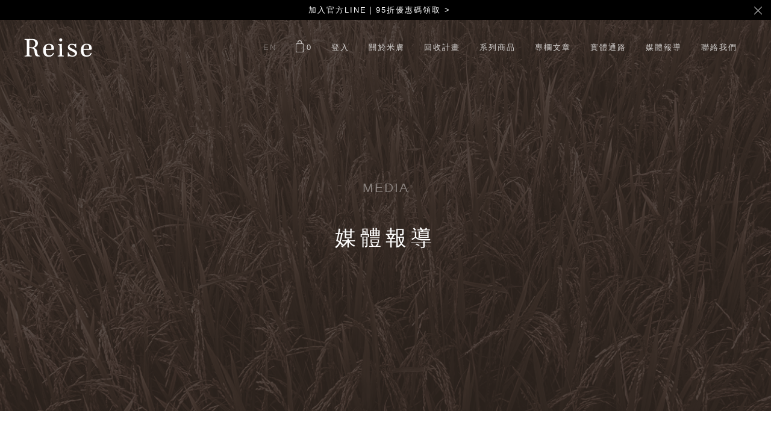

--- FILE ---
content_type: text/html; charset=UTF-8
request_url: https://www.reise.com.tw/media/health-news/
body_size: 21722
content:
<!DOCTYPE html>
<html lang="zh-TW">

<head>
    <meta charset="UTF-8">
    <meta http-equiv="X-UA-Compatible" content="IE=edge">
    <meta name="viewport" content="width=device-width, initial-scale=1, maximum-scale=1, user-scalable=0, shrink-to-fit=no">
    <link rel="sitemap" type="application/xml" title="Sitemap" href="https://www.reise.com.tw/wp-content/themes/reise/sitemap.xml" />
    <title>健康醫療網 - Reise 米膚</title>
    <link rel="stylesheet" href="https://www.reise.com.tw/wp-content/themes/reise/asset/bootstrap/css/bootstrap.min.css">
    <link rel="stylesheet" href="https://www.reise.com.tw/wp-content/themes/reise/asset/font-awesome-4.7.0/css/font-awesome.min.css">
    <link rel="stylesheet" href="https://www.reise.com.tw/wp-content/themes/reise/asset/slick/slick.css">
    <meta name='robots' content='index, follow, max-image-preview:large, max-snippet:-1, max-video-preview:-1' />
<script>window._wca = window._wca || [];</script>

	<!-- This site is optimized with the Yoast SEO plugin v20.13 - https://yoast.com/wordpress/plugins/seo/ -->
	<link rel="canonical" href="https://www.reise.com.tw/media/health-news/" />
	<meta property="og:locale" content="zh_TW" />
	<meta property="og:type" content="article" />
	<meta property="og:title" content="健康醫療網 - Reise 米膚" />
	<meta property="og:description" content="台灣之光！　環保米糠保養品躍上世界舞台 塑膠的萬年不腐，是地球暖化的幫兇之一，偏偏台灣人愛用塑膠製品世界聞名！..." />
	<meta property="og:url" content="https://www.reise.com.tw/media/health-news/" />
	<meta property="og:site_name" content="Reise 米膚" />
	<meta property="article:publisher" content="https://www.facebook.com/reisetw/" />
	<meta property="article:modified_time" content="2018-05-29T07:51:54+00:00" />
	<meta property="og:image" content="https://www.reise.com.tw/wp-content/uploads/2018/01/media_img_14.jpg" />
	<meta property="og:image:width" content="1000" />
	<meta property="og:image:height" content="636" />
	<meta property="og:image:type" content="image/jpeg" />
	<meta name="twitter:card" content="summary_large_image" />
	<script type="application/ld+json" class="yoast-schema-graph">{"@context":"https://schema.org","@graph":[{"@type":"WebPage","@id":"https://www.reise.com.tw/media/health-news/","url":"https://www.reise.com.tw/media/health-news/","name":"健康醫療網 - Reise 米膚","isPartOf":{"@id":"https://www.reise.com.tw/#website"},"primaryImageOfPage":{"@id":"https://www.reise.com.tw/media/health-news/#primaryimage"},"image":{"@id":"https://www.reise.com.tw/media/health-news/#primaryimage"},"thumbnailUrl":"https://www.reise.com.tw/wp-content/uploads/2018/01/media_img_14.jpg","datePublished":"2018-01-11T10:58:24+00:00","dateModified":"2018-05-29T07:51:54+00:00","breadcrumb":{"@id":"https://www.reise.com.tw/media/health-news/#breadcrumb"},"inLanguage":"zh-TW","potentialAction":[{"@type":"ReadAction","target":["https://www.reise.com.tw/media/health-news/"]}]},{"@type":"ImageObject","inLanguage":"zh-TW","@id":"https://www.reise.com.tw/media/health-news/#primaryimage","url":"https://www.reise.com.tw/wp-content/uploads/2018/01/media_img_14.jpg","contentUrl":"https://www.reise.com.tw/wp-content/uploads/2018/01/media_img_14.jpg","width":1000,"height":636},{"@type":"BreadcrumbList","@id":"https://www.reise.com.tw/media/health-news/#breadcrumb","itemListElement":[{"@type":"ListItem","position":1,"name":"首頁","item":"https://www.reise.com.tw/"},{"@type":"ListItem","position":2,"name":"媒體報導","item":"https://www.reise.com.tw/media/"},{"@type":"ListItem","position":3,"name":"健康醫療網"}]},{"@type":"WebSite","@id":"https://www.reise.com.tw/#website","url":"https://www.reise.com.tw/","name":"Reise 米膚","description":"","potentialAction":[{"@type":"SearchAction","target":{"@type":"EntryPoint","urlTemplate":"https://www.reise.com.tw/?s={search_term_string}"},"query-input":"required name=search_term_string"}],"inLanguage":"zh-TW"}]}</script>
	<!-- / Yoast SEO plugin. -->


<link rel='dns-prefetch' href='//cdnjs.cloudflare.com' />
<link rel='dns-prefetch' href='//www.google.com' />
<link rel='dns-prefetch' href='//stats.wp.com' />
<link rel='dns-prefetch' href='//www.googletagmanager.com' />
<script type="text/javascript">
window._wpemojiSettings = {"baseUrl":"https:\/\/s.w.org\/images\/core\/emoji\/14.0.0\/72x72\/","ext":".png","svgUrl":"https:\/\/s.w.org\/images\/core\/emoji\/14.0.0\/svg\/","svgExt":".svg","source":{"concatemoji":"https:\/\/www.reise.com.tw\/wp-includes\/js\/wp-emoji-release.min.js?ver=6.3.7"}};
/*! This file is auto-generated */
!function(i,n){var o,s,e;function c(e){try{var t={supportTests:e,timestamp:(new Date).valueOf()};sessionStorage.setItem(o,JSON.stringify(t))}catch(e){}}function p(e,t,n){e.clearRect(0,0,e.canvas.width,e.canvas.height),e.fillText(t,0,0);var t=new Uint32Array(e.getImageData(0,0,e.canvas.width,e.canvas.height).data),r=(e.clearRect(0,0,e.canvas.width,e.canvas.height),e.fillText(n,0,0),new Uint32Array(e.getImageData(0,0,e.canvas.width,e.canvas.height).data));return t.every(function(e,t){return e===r[t]})}function u(e,t,n){switch(t){case"flag":return n(e,"\ud83c\udff3\ufe0f\u200d\u26a7\ufe0f","\ud83c\udff3\ufe0f\u200b\u26a7\ufe0f")?!1:!n(e,"\ud83c\uddfa\ud83c\uddf3","\ud83c\uddfa\u200b\ud83c\uddf3")&&!n(e,"\ud83c\udff4\udb40\udc67\udb40\udc62\udb40\udc65\udb40\udc6e\udb40\udc67\udb40\udc7f","\ud83c\udff4\u200b\udb40\udc67\u200b\udb40\udc62\u200b\udb40\udc65\u200b\udb40\udc6e\u200b\udb40\udc67\u200b\udb40\udc7f");case"emoji":return!n(e,"\ud83e\udef1\ud83c\udffb\u200d\ud83e\udef2\ud83c\udfff","\ud83e\udef1\ud83c\udffb\u200b\ud83e\udef2\ud83c\udfff")}return!1}function f(e,t,n){var r="undefined"!=typeof WorkerGlobalScope&&self instanceof WorkerGlobalScope?new OffscreenCanvas(300,150):i.createElement("canvas"),a=r.getContext("2d",{willReadFrequently:!0}),o=(a.textBaseline="top",a.font="600 32px Arial",{});return e.forEach(function(e){o[e]=t(a,e,n)}),o}function t(e){var t=i.createElement("script");t.src=e,t.defer=!0,i.head.appendChild(t)}"undefined"!=typeof Promise&&(o="wpEmojiSettingsSupports",s=["flag","emoji"],n.supports={everything:!0,everythingExceptFlag:!0},e=new Promise(function(e){i.addEventListener("DOMContentLoaded",e,{once:!0})}),new Promise(function(t){var n=function(){try{var e=JSON.parse(sessionStorage.getItem(o));if("object"==typeof e&&"number"==typeof e.timestamp&&(new Date).valueOf()<e.timestamp+604800&&"object"==typeof e.supportTests)return e.supportTests}catch(e){}return null}();if(!n){if("undefined"!=typeof Worker&&"undefined"!=typeof OffscreenCanvas&&"undefined"!=typeof URL&&URL.createObjectURL&&"undefined"!=typeof Blob)try{var e="postMessage("+f.toString()+"("+[JSON.stringify(s),u.toString(),p.toString()].join(",")+"));",r=new Blob([e],{type:"text/javascript"}),a=new Worker(URL.createObjectURL(r),{name:"wpTestEmojiSupports"});return void(a.onmessage=function(e){c(n=e.data),a.terminate(),t(n)})}catch(e){}c(n=f(s,u,p))}t(n)}).then(function(e){for(var t in e)n.supports[t]=e[t],n.supports.everything=n.supports.everything&&n.supports[t],"flag"!==t&&(n.supports.everythingExceptFlag=n.supports.everythingExceptFlag&&n.supports[t]);n.supports.everythingExceptFlag=n.supports.everythingExceptFlag&&!n.supports.flag,n.DOMReady=!1,n.readyCallback=function(){n.DOMReady=!0}}).then(function(){return e}).then(function(){var e;n.supports.everything||(n.readyCallback(),(e=n.source||{}).concatemoji?t(e.concatemoji):e.wpemoji&&e.twemoji&&(t(e.twemoji),t(e.wpemoji)))}))}((window,document),window._wpemojiSettings);
</script>
<style type="text/css">
img.wp-smiley,
img.emoji {
	display: inline !important;
	border: none !important;
	box-shadow: none !important;
	height: 1em !important;
	width: 1em !important;
	margin: 0 0.07em !important;
	vertical-align: -0.1em !important;
	background: none !important;
	padding: 0 !important;
}
</style>
	<link rel='stylesheet' id='sbi_styles-css' href='https://www.reise.com.tw/wp-content/plugins/instagram-feed/css/sbi-styles.min.css?ver=6.8.0' type='text/css' media='all' />
<link rel='stylesheet' id='linepay-tw-css' href='https://www.reise.com.tw/wp-content/plugins/woo-linepay-tw/assets/css/linepay-tw-public.css?ver=1.0' type='text/css' media='all' />
<link rel='stylesheet' id='wp-block-library-css' href='https://www.reise.com.tw/wp-includes/css/dist/block-library/style.min.css?ver=6.3.7' type='text/css' media='all' />
<style id='wp-block-library-inline-css' type='text/css'>
.has-text-align-justify{text-align:justify;}
</style>
<link rel='stylesheet' id='mediaelement-css' href='https://www.reise.com.tw/wp-includes/js/mediaelement/mediaelementplayer-legacy.min.css?ver=4.2.17' type='text/css' media='all' />
<link rel='stylesheet' id='wp-mediaelement-css' href='https://www.reise.com.tw/wp-includes/js/mediaelement/wp-mediaelement.min.css?ver=6.3.7' type='text/css' media='all' />
<link rel='stylesheet' id='wc-blocks-vendors-style-css' href='https://www.reise.com.tw/wp-content/plugins/woocommerce/packages/woocommerce-blocks/build/wc-blocks-vendors-style.css?ver=10.9.3' type='text/css' media='all' />
<link rel='stylesheet' id='wc-all-blocks-style-css' href='https://www.reise.com.tw/wp-content/plugins/woocommerce/packages/woocommerce-blocks/build/wc-all-blocks-style.css?ver=10.9.3' type='text/css' media='all' />
<style id='classic-theme-styles-inline-css' type='text/css'>
/*! This file is auto-generated */
.wp-block-button__link{color:#fff;background-color:#32373c;border-radius:9999px;box-shadow:none;text-decoration:none;padding:calc(.667em + 2px) calc(1.333em + 2px);font-size:1.125em}.wp-block-file__button{background:#32373c;color:#fff;text-decoration:none}
</style>
<style id='global-styles-inline-css' type='text/css'>
body{--wp--preset--color--black: #000000;--wp--preset--color--cyan-bluish-gray: #abb8c3;--wp--preset--color--white: #ffffff;--wp--preset--color--pale-pink: #f78da7;--wp--preset--color--vivid-red: #cf2e2e;--wp--preset--color--luminous-vivid-orange: #ff6900;--wp--preset--color--luminous-vivid-amber: #fcb900;--wp--preset--color--light-green-cyan: #7bdcb5;--wp--preset--color--vivid-green-cyan: #00d084;--wp--preset--color--pale-cyan-blue: #8ed1fc;--wp--preset--color--vivid-cyan-blue: #0693e3;--wp--preset--color--vivid-purple: #9b51e0;--wp--preset--gradient--vivid-cyan-blue-to-vivid-purple: linear-gradient(135deg,rgba(6,147,227,1) 0%,rgb(155,81,224) 100%);--wp--preset--gradient--light-green-cyan-to-vivid-green-cyan: linear-gradient(135deg,rgb(122,220,180) 0%,rgb(0,208,130) 100%);--wp--preset--gradient--luminous-vivid-amber-to-luminous-vivid-orange: linear-gradient(135deg,rgba(252,185,0,1) 0%,rgba(255,105,0,1) 100%);--wp--preset--gradient--luminous-vivid-orange-to-vivid-red: linear-gradient(135deg,rgba(255,105,0,1) 0%,rgb(207,46,46) 100%);--wp--preset--gradient--very-light-gray-to-cyan-bluish-gray: linear-gradient(135deg,rgb(238,238,238) 0%,rgb(169,184,195) 100%);--wp--preset--gradient--cool-to-warm-spectrum: linear-gradient(135deg,rgb(74,234,220) 0%,rgb(151,120,209) 20%,rgb(207,42,186) 40%,rgb(238,44,130) 60%,rgb(251,105,98) 80%,rgb(254,248,76) 100%);--wp--preset--gradient--blush-light-purple: linear-gradient(135deg,rgb(255,206,236) 0%,rgb(152,150,240) 100%);--wp--preset--gradient--blush-bordeaux: linear-gradient(135deg,rgb(254,205,165) 0%,rgb(254,45,45) 50%,rgb(107,0,62) 100%);--wp--preset--gradient--luminous-dusk: linear-gradient(135deg,rgb(255,203,112) 0%,rgb(199,81,192) 50%,rgb(65,88,208) 100%);--wp--preset--gradient--pale-ocean: linear-gradient(135deg,rgb(255,245,203) 0%,rgb(182,227,212) 50%,rgb(51,167,181) 100%);--wp--preset--gradient--electric-grass: linear-gradient(135deg,rgb(202,248,128) 0%,rgb(113,206,126) 100%);--wp--preset--gradient--midnight: linear-gradient(135deg,rgb(2,3,129) 0%,rgb(40,116,252) 100%);--wp--preset--font-size--small: 13px;--wp--preset--font-size--medium: 20px;--wp--preset--font-size--large: 36px;--wp--preset--font-size--x-large: 42px;--wp--preset--spacing--20: 0.44rem;--wp--preset--spacing--30: 0.67rem;--wp--preset--spacing--40: 1rem;--wp--preset--spacing--50: 1.5rem;--wp--preset--spacing--60: 2.25rem;--wp--preset--spacing--70: 3.38rem;--wp--preset--spacing--80: 5.06rem;--wp--preset--shadow--natural: 6px 6px 9px rgba(0, 0, 0, 0.2);--wp--preset--shadow--deep: 12px 12px 50px rgba(0, 0, 0, 0.4);--wp--preset--shadow--sharp: 6px 6px 0px rgba(0, 0, 0, 0.2);--wp--preset--shadow--outlined: 6px 6px 0px -3px rgba(255, 255, 255, 1), 6px 6px rgba(0, 0, 0, 1);--wp--preset--shadow--crisp: 6px 6px 0px rgba(0, 0, 0, 1);}:where(.is-layout-flex){gap: 0.5em;}:where(.is-layout-grid){gap: 0.5em;}body .is-layout-flow > .alignleft{float: left;margin-inline-start: 0;margin-inline-end: 2em;}body .is-layout-flow > .alignright{float: right;margin-inline-start: 2em;margin-inline-end: 0;}body .is-layout-flow > .aligncenter{margin-left: auto !important;margin-right: auto !important;}body .is-layout-constrained > .alignleft{float: left;margin-inline-start: 0;margin-inline-end: 2em;}body .is-layout-constrained > .alignright{float: right;margin-inline-start: 2em;margin-inline-end: 0;}body .is-layout-constrained > .aligncenter{margin-left: auto !important;margin-right: auto !important;}body .is-layout-constrained > :where(:not(.alignleft):not(.alignright):not(.alignfull)){max-width: var(--wp--style--global--content-size);margin-left: auto !important;margin-right: auto !important;}body .is-layout-constrained > .alignwide{max-width: var(--wp--style--global--wide-size);}body .is-layout-flex{display: flex;}body .is-layout-flex{flex-wrap: wrap;align-items: center;}body .is-layout-flex > *{margin: 0;}body .is-layout-grid{display: grid;}body .is-layout-grid > *{margin: 0;}:where(.wp-block-columns.is-layout-flex){gap: 2em;}:where(.wp-block-columns.is-layout-grid){gap: 2em;}:where(.wp-block-post-template.is-layout-flex){gap: 1.25em;}:where(.wp-block-post-template.is-layout-grid){gap: 1.25em;}.has-black-color{color: var(--wp--preset--color--black) !important;}.has-cyan-bluish-gray-color{color: var(--wp--preset--color--cyan-bluish-gray) !important;}.has-white-color{color: var(--wp--preset--color--white) !important;}.has-pale-pink-color{color: var(--wp--preset--color--pale-pink) !important;}.has-vivid-red-color{color: var(--wp--preset--color--vivid-red) !important;}.has-luminous-vivid-orange-color{color: var(--wp--preset--color--luminous-vivid-orange) !important;}.has-luminous-vivid-amber-color{color: var(--wp--preset--color--luminous-vivid-amber) !important;}.has-light-green-cyan-color{color: var(--wp--preset--color--light-green-cyan) !important;}.has-vivid-green-cyan-color{color: var(--wp--preset--color--vivid-green-cyan) !important;}.has-pale-cyan-blue-color{color: var(--wp--preset--color--pale-cyan-blue) !important;}.has-vivid-cyan-blue-color{color: var(--wp--preset--color--vivid-cyan-blue) !important;}.has-vivid-purple-color{color: var(--wp--preset--color--vivid-purple) !important;}.has-black-background-color{background-color: var(--wp--preset--color--black) !important;}.has-cyan-bluish-gray-background-color{background-color: var(--wp--preset--color--cyan-bluish-gray) !important;}.has-white-background-color{background-color: var(--wp--preset--color--white) !important;}.has-pale-pink-background-color{background-color: var(--wp--preset--color--pale-pink) !important;}.has-vivid-red-background-color{background-color: var(--wp--preset--color--vivid-red) !important;}.has-luminous-vivid-orange-background-color{background-color: var(--wp--preset--color--luminous-vivid-orange) !important;}.has-luminous-vivid-amber-background-color{background-color: var(--wp--preset--color--luminous-vivid-amber) !important;}.has-light-green-cyan-background-color{background-color: var(--wp--preset--color--light-green-cyan) !important;}.has-vivid-green-cyan-background-color{background-color: var(--wp--preset--color--vivid-green-cyan) !important;}.has-pale-cyan-blue-background-color{background-color: var(--wp--preset--color--pale-cyan-blue) !important;}.has-vivid-cyan-blue-background-color{background-color: var(--wp--preset--color--vivid-cyan-blue) !important;}.has-vivid-purple-background-color{background-color: var(--wp--preset--color--vivid-purple) !important;}.has-black-border-color{border-color: var(--wp--preset--color--black) !important;}.has-cyan-bluish-gray-border-color{border-color: var(--wp--preset--color--cyan-bluish-gray) !important;}.has-white-border-color{border-color: var(--wp--preset--color--white) !important;}.has-pale-pink-border-color{border-color: var(--wp--preset--color--pale-pink) !important;}.has-vivid-red-border-color{border-color: var(--wp--preset--color--vivid-red) !important;}.has-luminous-vivid-orange-border-color{border-color: var(--wp--preset--color--luminous-vivid-orange) !important;}.has-luminous-vivid-amber-border-color{border-color: var(--wp--preset--color--luminous-vivid-amber) !important;}.has-light-green-cyan-border-color{border-color: var(--wp--preset--color--light-green-cyan) !important;}.has-vivid-green-cyan-border-color{border-color: var(--wp--preset--color--vivid-green-cyan) !important;}.has-pale-cyan-blue-border-color{border-color: var(--wp--preset--color--pale-cyan-blue) !important;}.has-vivid-cyan-blue-border-color{border-color: var(--wp--preset--color--vivid-cyan-blue) !important;}.has-vivid-purple-border-color{border-color: var(--wp--preset--color--vivid-purple) !important;}.has-vivid-cyan-blue-to-vivid-purple-gradient-background{background: var(--wp--preset--gradient--vivid-cyan-blue-to-vivid-purple) !important;}.has-light-green-cyan-to-vivid-green-cyan-gradient-background{background: var(--wp--preset--gradient--light-green-cyan-to-vivid-green-cyan) !important;}.has-luminous-vivid-amber-to-luminous-vivid-orange-gradient-background{background: var(--wp--preset--gradient--luminous-vivid-amber-to-luminous-vivid-orange) !important;}.has-luminous-vivid-orange-to-vivid-red-gradient-background{background: var(--wp--preset--gradient--luminous-vivid-orange-to-vivid-red) !important;}.has-very-light-gray-to-cyan-bluish-gray-gradient-background{background: var(--wp--preset--gradient--very-light-gray-to-cyan-bluish-gray) !important;}.has-cool-to-warm-spectrum-gradient-background{background: var(--wp--preset--gradient--cool-to-warm-spectrum) !important;}.has-blush-light-purple-gradient-background{background: var(--wp--preset--gradient--blush-light-purple) !important;}.has-blush-bordeaux-gradient-background{background: var(--wp--preset--gradient--blush-bordeaux) !important;}.has-luminous-dusk-gradient-background{background: var(--wp--preset--gradient--luminous-dusk) !important;}.has-pale-ocean-gradient-background{background: var(--wp--preset--gradient--pale-ocean) !important;}.has-electric-grass-gradient-background{background: var(--wp--preset--gradient--electric-grass) !important;}.has-midnight-gradient-background{background: var(--wp--preset--gradient--midnight) !important;}.has-small-font-size{font-size: var(--wp--preset--font-size--small) !important;}.has-medium-font-size{font-size: var(--wp--preset--font-size--medium) !important;}.has-large-font-size{font-size: var(--wp--preset--font-size--large) !important;}.has-x-large-font-size{font-size: var(--wp--preset--font-size--x-large) !important;}
.wp-block-navigation a:where(:not(.wp-element-button)){color: inherit;}
:where(.wp-block-post-template.is-layout-flex){gap: 1.25em;}:where(.wp-block-post-template.is-layout-grid){gap: 1.25em;}
:where(.wp-block-columns.is-layout-flex){gap: 2em;}:where(.wp-block-columns.is-layout-grid){gap: 2em;}
.wp-block-pullquote{font-size: 1.5em;line-height: 1.6;}
</style>
<link rel='stylesheet' id='contact-form-7-css' href='https://www.reise.com.tw/wp-content/plugins/contact-form-7/includes/css/styles.css?ver=5.8' type='text/css' media='all' />
<link rel='stylesheet' id='paml-styles-css' href='https://www.reise.com.tw/wp-content/plugins/pressapps-modal-login/assets/css/modal-login.css?ver=1.4.1' type='text/css' media='screen' />
<link rel='stylesheet' id='woocommerce-layout-css' href='https://www.reise.com.tw/wp-content/plugins/woocommerce/assets/css/woocommerce-layout.css?ver=8.1.3' type='text/css' media='all' />
<style id='woocommerce-layout-inline-css' type='text/css'>

	.infinite-scroll .woocommerce-pagination {
		display: none;
	}
</style>
<link rel='stylesheet' id='woocommerce-smallscreen-css' href='https://www.reise.com.tw/wp-content/plugins/woocommerce/assets/css/woocommerce-smallscreen.css?ver=8.1.3' type='text/css' media='only screen and (max-width: 768px)' />
<link rel='stylesheet' id='woocommerce-general-css' href='https://www.reise.com.tw/wp-content/plugins/woocommerce/assets/css/woocommerce.css?ver=8.1.3' type='text/css' media='all' />
<style id='woocommerce-inline-inline-css' type='text/css'>
.woocommerce form .form-row .required { visibility: visible; }
</style>
<link rel='stylesheet' id='ppress-frontend-css' href='https://www.reise.com.tw/wp-content/plugins/wp-user-avatar/assets/css/frontend.min.css?ver=4.15.22' type='text/css' media='all' />
<link rel='stylesheet' id='ppress-flatpickr-css' href='https://www.reise.com.tw/wp-content/plugins/wp-user-avatar/assets/flatpickr/flatpickr.min.css?ver=4.15.22' type='text/css' media='all' />
<link rel='stylesheet' id='ppress-select2-css' href='https://www.reise.com.tw/wp-content/plugins/wp-user-avatar/assets/select2/select2.min.css?ver=6.3.7' type='text/css' media='all' />
<link rel='stylesheet' id='woo-slg-public-style-css' href='https://www.reise.com.tw/wp-content/plugins/woo-social-login/includes/css/style-public.css?ver=1.6.2' type='text/css' media='all' />
<link rel='stylesheet' id='rp-wcdpd-promotion-countdown-timer-styles-css' href='https://www.reise.com.tw/wp-content/plugins/wc-dynamic-pricing-and-discounts/extensions/promotion-countdown-timer/assets/styles.css?ver=2.4.3' type='text/css' media='all' />
<link rel='stylesheet' id='jetpack_css-css' href='https://www.reise.com.tw/wp-content/plugins/jetpack/css/jetpack.css?ver=12.6.3' type='text/css' media='all' />
<script type="text/javascript">
            window._nslDOMReady = (function () {
                const executedCallbacks = new Set();
            
                return function (callback) {
                    /**
                    * Third parties might dispatch DOMContentLoaded events, so we need to ensure that we only run our callback once!
                    */
                    if (executedCallbacks.has(callback)) return;
            
                    const wrappedCallback = function () {
                        if (executedCallbacks.has(callback)) return;
                        executedCallbacks.add(callback);
                        callback();
                    };
            
                    if (document.readyState === "complete" || document.readyState === "interactive") {
                        wrappedCallback();
                    } else {
                        document.addEventListener("DOMContentLoaded", wrappedCallback);
                    }
                };
            })();
        </script><script type='text/javascript' nitro-exclude src='https://www.reise.com.tw/wp-includes/js/jquery/jquery.min.js?ver=3.7.0' id='jquery-core-js'></script>
<script type='text/javascript' src='https://www.reise.com.tw/wp-includes/js/jquery/jquery-migrate.min.js?ver=3.4.1' id='jquery-migrate-js'></script>
<script type='text/javascript' src='https://www.google.com/recaptcha/api.js?ver=6.3.7' id='google-recaptcha-js'></script>
<script type='text/javascript' src='https://www.reise.com.tw/wp-content/plugins/wp-user-avatar/assets/flatpickr/flatpickr.min.js?ver=4.15.22' id='ppress-flatpickr-js'></script>
<script type='text/javascript' src='https://www.reise.com.tw/wp-content/plugins/wp-user-avatar/assets/select2/select2.min.js?ver=4.15.22' id='ppress-select2-js'></script>
<script defer type='text/javascript' src='https://stats.wp.com/s-202605.js' id='woocommerce-analytics-js'></script>
<script type='text/javascript' src='https://www.reise.com.tw/wp-includes/js/dist/vendor/wp-polyfill-inert.min.js?ver=3.1.2' id='wp-polyfill-inert-js'></script>
<script type='text/javascript' src='https://www.reise.com.tw/wp-includes/js/dist/vendor/regenerator-runtime.min.js?ver=0.13.11' id='regenerator-runtime-js'></script>
<script type='text/javascript' src='https://www.reise.com.tw/wp-includes/js/dist/vendor/wp-polyfill.min.js?ver=3.15.0' id='wp-polyfill-js'></script>
<script type='text/javascript' src='https://www.reise.com.tw/wp-includes/js/dist/hooks.min.js?ver=c6aec9a8d4e5a5d543a1' id='wp-hooks-js'></script>
<script type='text/javascript' id='wpm-js-extra'>
/* <![CDATA[ */
var wpm = {"ajax_url":"https:\/\/www.reise.com.tw\/wp-admin\/admin-ajax.php","root":"https:\/\/www.reise.com.tw\/wp-json\/","nonce_wp_rest":"72d11f738e","nonce_ajax":"6a8d0f25ea"};
/* ]]> */
</script>
<script type='text/javascript' src='https://www.reise.com.tw/wp-content/plugins/woocommerce-google-adwords-conversion-tracking-tag/js/public/wpm-public.p1.min.js?ver=1.46.1' id='wpm-js'></script>
<script type='text/javascript' id='enhanced-ecommerce-google-analytics-js-extra'>
/* <![CDATA[ */
var ConvAioGlobal = {"nonce":"d8a0e81f40"};
/* ]]> */
</script>
<script type='text/javascript' nitro-exclude src='https://www.reise.com.tw/wp-content/plugins/enhanced-e-commerce-pro-for-woocommerce-store/public/js/con-gtm-google-analytics.js?ver=7.5.1' id='enhanced-ecommerce-google-analytics-js'></script>
<script id="enhanced-ecommerce-google-analytics-js-after" type="text/javascript">
tvc_smd={"tvc_wcv":"8.1.3","tvc_wpv":"6.3.7","tvc_eev":"7.5.1","tvc_cnf":{"t_cg":"","t_ec":"","t_ee":"on","t_df":"","t_gUser":"1","t_UAen":"on","t_thr":"6","t_IPA":"1","t_PrivacyPolicy":"1"},"tvc_sub_data":{"sub_id":"30767","cu_id":"25596","pl_id":"1","ga_tra_option":"GA4","ga_property_id":"","ga_measurement_id":"G-Y2W2XWEGH3","ga_ads_id":"1241754533","ga_gmc_id":"124570982","ga_gmc_id_p":"124570982","op_gtag_js":"1","op_en_e_t":"1","op_rm_t_t":"1","op_dy_rm_t_t":"1","op_li_ga_wi_ads":"1","gmc_is_product_sync":"1","gmc_is_site_verified":"0","gmc_is_domain_claim":"0","gmc_product_count":"1","fb_pixel_id":"","tracking_method":"gtm","user_gtm_id":"conversios-gtm","is_pro":"1"}};
</script>
<script type='text/javascript' src='https://www.reise.com.tw/wp-content/plugins/wc-dynamic-pricing-and-discounts/rightpress/jquery-plugins/rightpress-helper/rightpress-helper.js?ver=1025' id='rightpress-helper-js'></script>
<script type='text/javascript' src='https://www.reise.com.tw/wp-content/plugins/wc-dynamic-pricing-and-discounts/rightpress/jquery-plugins/rightpress-live-product-update/rightpress-live-product-update.js?ver=1025' id='rightpress-live-product-update-js'></script>
<script type='text/javascript' id='rp-wcdpd-promotion-countdown-timer-scripts-js-extra'>
/* <![CDATA[ */
var rp_wcdpd_promotion_countdown_timer = {"ajaxurl":"https:\/\/www.reise.com.tw\/wp-admin\/admin-ajax.php?rp_wcdpd_ajax=1"};
/* ]]> */
</script>
<script type='text/javascript' src='https://www.reise.com.tw/wp-content/plugins/wc-dynamic-pricing-and-discounts/extensions/promotion-countdown-timer/assets/scripts.js?ver=2.4.3' id='rp-wcdpd-promotion-countdown-timer-scripts-js'></script>
<link rel="https://api.w.org/" href="https://www.reise.com.tw/wp-json/" /><link rel="EditURI" type="application/rsd+xml" title="RSD" href="https://www.reise.com.tw/xmlrpc.php?rsd" />
<meta name="generator" content="WordPress 6.3.7" />
<meta name="generator" content="WooCommerce 8.1.3" />
<link rel='shortlink' href='https://www.reise.com.tw/?p=456' />
<link rel="alternate" type="application/json+oembed" href="https://www.reise.com.tw/wp-json/oembed/1.0/embed?url=https%3A%2F%2Fwww.reise.com.tw%2Fmedia%2Fhealth-news%2F" />
<link rel="alternate" type="text/xml+oembed" href="https://www.reise.com.tw/wp-json/oembed/1.0/embed?url=https%3A%2F%2Fwww.reise.com.tw%2Fmedia%2Fhealth-news%2F&#038;format=xml" />
<meta name="generator" content="Site Kit by Google 1.148.0" /><style text="text/css" id="modal-login-style-css"></style>
	<style>img#wpstats{display:none}</style>
			<noscript><style>.woocommerce-product-gallery{ opacity: 1 !important; }</style></noscript>
	
<!-- START Pixel Manager for WooCommerce -->

		<script>

			window.wpmDataLayer = window.wpmDataLayer || {};
			window.wpmDataLayer = Object.assign(window.wpmDataLayer, {"cart":{},"cart_item_keys":{},"version":{"number":"1.46.1","pro":false,"eligible_for_updates":false,"distro":"fms","beta":false,"show":true},"pixels":[],"shop":{"list_name":"","list_id":"","page_type":"","currency":"TWD","selectors":{"addToCart":[],"beginCheckout":[]},"order_duplication_prevention":true,"view_item_list_trigger":{"test_mode":false,"background_color":"green","opacity":0.5,"repeat":true,"timeout":1000,"threshold":0.8},"variations_output":true,"session_active":false},"page":{"id":456,"title":"健康醫療網","type":"media","categories":[],"parent":{"id":0,"title":"健康醫療網","type":"media","categories":[]}},"general":{"user_logged_in":false,"scroll_tracking_thresholds":[],"page_id":456,"exclude_domains":[],"server_2_server":{"active":false,"ip_exclude_list":[]},"consent_management":{"explicit_consent":false},"lazy_load_pmw":false}});

		</script>

		
<!-- END Pixel Manager for WooCommerce -->
    <script data-cfasync="false" data-no-optimize="1" data-pagespeed-no-defer>
      var tvc_lc = 'TWD';
    </script>
    <script data-cfasync="false" data-no-optimize="1" data-pagespeed-no-defer>
      var tvc_lc = 'TWD';
    </script>
<script data-cfasync="false" data-pagespeed-no-defer>
        window.dataLayer = window.dataLayer || [];
        dataLayer.push({"event":"begin_datalayer","cov_ga4_measurment_id":"G-Y2W2XWEGH3","cov_remarketing_conversion_id":"AW-802459483","cov_remarketing":"1","cov_dynamic_remarketing":"1","conv_track_email":"1","conv_track_phone":"1","conv_track_address":"1","conv_track_page_scroll":"1","conv_track_file_download":"1","conv_track_author":"1","conv_track_signup":"1","conv_track_signin":"1"});
        </script>        <!-- Google Tag Manager Conversios-->
        <script>
            (function(w, d, s, l, i) {
                w[l] = w[l] || [];
                w[l].push({
                    'gtm.start': new Date().getTime(),
                    event: 'gtm.js'
                });
                var f = d.getElementsByTagName(s)[0],
                    j = d.createElement(s),
                    dl = l != 'dataLayer' ? '&l=' + l : '';
                j.async = true;
                j.src =
                    'https://www.googletagmanager.com/gtm.js?id=' + i + dl;
                f.parentNode.insertBefore(j, f);
            })(window, document, 'script', 'dataLayer', 'GTM-K7X94DG');
        </script>
        <!-- End Google Tag Manager Conversios -->

            <script>
            (window.gaDevIds = window.gaDevIds || []).push('5CDcaG');
        </script>
        <script data-cfasync="false" data-no-optimize="1" data-pagespeed-no-defer>
      var tvc_lc = 'TWD';
    </script>
    <script data-cfasync="false" data-no-optimize="1" data-pagespeed-no-defer>
      var tvc_lc = 'TWD';
    </script>
    <script>
      (window.gaDevIds = window.gaDevIds || []).push('5CDcaG');
    </script>
    			<script  type="text/javascript">
				!function(f,b,e,v,n,t,s){if(f.fbq)return;n=f.fbq=function(){n.callMethod?
					n.callMethod.apply(n,arguments):n.queue.push(arguments)};if(!f._fbq)f._fbq=n;
					n.push=n;n.loaded=!0;n.version='2.0';n.queue=[];t=b.createElement(e);t.async=!0;
					t.src=v;s=b.getElementsByTagName(e)[0];s.parentNode.insertBefore(t,s)}(window,
					document,'script','https://connect.facebook.net/en_US/fbevents.js');
			</script>
			<!-- WooCommerce Facebook Integration Begin -->
			<script  type="text/javascript">

				fbq('init', '164742147672072', {}, {
    "agent": "woocommerce-8.1.3-3.4.3"
});

				fbq( 'track', 'PageView', {
    "source": "woocommerce",
    "version": "8.1.3",
    "pluginVersion": "3.4.3"
} );

				document.addEventListener( 'DOMContentLoaded', function() {
					// Insert placeholder for events injected when a product is added to the cart through AJAX.
					document.body.insertAdjacentHTML( 'beforeend', '<div class=\"wc-facebook-pixel-event-placeholder\"></div>' );
				}, false );

			</script>
			<!-- WooCommerce Facebook Integration End -->
			<style type="text/css">div.nsl-container[data-align="left"] {
    text-align: left;
}

div.nsl-container[data-align="center"] {
    text-align: center;
}

div.nsl-container[data-align="right"] {
    text-align: right;
}


div.nsl-container div.nsl-container-buttons a[data-plugin="nsl"] {
    text-decoration: none;
    box-shadow: none;
    border: 0;
}

div.nsl-container .nsl-container-buttons {
    display: flex;
    padding: 5px 0;
}

div.nsl-container.nsl-container-block .nsl-container-buttons {
    display: inline-grid;
    grid-template-columns: minmax(145px, auto);
}

div.nsl-container-block-fullwidth .nsl-container-buttons {
    flex-flow: column;
    align-items: center;
}

div.nsl-container-block-fullwidth .nsl-container-buttons a,
div.nsl-container-block .nsl-container-buttons a {
    flex: 1 1 auto;
    display: block;
    margin: 5px 0;
    width: 100%;
}

div.nsl-container-inline {
    margin: -5px;
    text-align: left;
}

div.nsl-container-inline .nsl-container-buttons {
    justify-content: center;
    flex-wrap: wrap;
}

div.nsl-container-inline .nsl-container-buttons a {
    margin: 5px;
    display: inline-block;
}

div.nsl-container-grid .nsl-container-buttons {
    flex-flow: row;
    align-items: center;
    flex-wrap: wrap;
}

div.nsl-container-grid .nsl-container-buttons a {
    flex: 1 1 auto;
    display: block;
    margin: 5px;
    max-width: 280px;
    width: 100%;
}

@media only screen and (min-width: 650px) {
    div.nsl-container-grid .nsl-container-buttons a {
        width: auto;
    }
}

div.nsl-container .nsl-button {
    cursor: pointer;
    vertical-align: top;
    border-radius: 4px;
}

div.nsl-container .nsl-button-default {
    color: #fff;
    display: flex;
}

div.nsl-container .nsl-button-icon {
    display: inline-block;
}

div.nsl-container .nsl-button-svg-container {
    flex: 0 0 auto;
    padding: 8px;
    display: flex;
    align-items: center;
}

div.nsl-container svg {
    height: 24px;
    width: 24px;
    vertical-align: top;
}

div.nsl-container .nsl-button-default div.nsl-button-label-container {
    margin: 0 24px 0 12px;
    padding: 10px 0;
    font-family: Helvetica, Arial, sans-serif;
    font-size: 16px;
    line-height: 20px;
    letter-spacing: .25px;
    overflow: hidden;
    text-align: center;
    text-overflow: clip;
    white-space: nowrap;
    flex: 1 1 auto;
    -webkit-font-smoothing: antialiased;
    -moz-osx-font-smoothing: grayscale;
    text-transform: none;
    display: inline-block;
}

div.nsl-container .nsl-button-google[data-skin="light"] {
    box-shadow: inset 0 0 0 1px #747775;
    color: #1f1f1f;
}

div.nsl-container .nsl-button-google[data-skin="dark"] {
    box-shadow: inset 0 0 0 1px #8E918F;
    color: #E3E3E3;
}

div.nsl-container .nsl-button-google[data-skin="neutral"] {
    color: #1F1F1F;
}

div.nsl-container .nsl-button-google div.nsl-button-label-container {
    font-family: "Roboto Medium", Roboto, Helvetica, Arial, sans-serif;
}

div.nsl-container .nsl-button-apple .nsl-button-svg-container {
    padding: 0 6px;
}

div.nsl-container .nsl-button-apple .nsl-button-svg-container svg {
    height: 40px;
    width: auto;
}

div.nsl-container .nsl-button-apple[data-skin="light"] {
    color: #000;
    box-shadow: 0 0 0 1px #000;
}

div.nsl-container .nsl-button-facebook[data-skin="white"] {
    color: #000;
    box-shadow: inset 0 0 0 1px #000;
}

div.nsl-container .nsl-button-facebook[data-skin="light"] {
    color: #1877F2;
    box-shadow: inset 0 0 0 1px #1877F2;
}

div.nsl-container .nsl-button-spotify[data-skin="white"] {
    color: #191414;
    box-shadow: inset 0 0 0 1px #191414;
}

div.nsl-container .nsl-button-apple div.nsl-button-label-container {
    font-size: 17px;
    font-family: -apple-system, BlinkMacSystemFont, "Segoe UI", Roboto, Helvetica, Arial, sans-serif, "Apple Color Emoji", "Segoe UI Emoji", "Segoe UI Symbol";
}

div.nsl-container .nsl-button-slack div.nsl-button-label-container {
    font-size: 17px;
    font-family: -apple-system, BlinkMacSystemFont, "Segoe UI", Roboto, Helvetica, Arial, sans-serif, "Apple Color Emoji", "Segoe UI Emoji", "Segoe UI Symbol";
}

div.nsl-container .nsl-button-slack[data-skin="light"] {
    color: #000000;
    box-shadow: inset 0 0 0 1px #DDDDDD;
}

div.nsl-container .nsl-button-tiktok[data-skin="light"] {
    color: #161823;
    box-shadow: 0 0 0 1px rgba(22, 24, 35, 0.12);
}


div.nsl-container .nsl-button-kakao {
    color: rgba(0, 0, 0, 0.85);
}

.nsl-clear {
    clear: both;
}

.nsl-container {
    clear: both;
}

.nsl-disabled-provider .nsl-button {
    filter: grayscale(1);
    opacity: 0.8;
}

/*Button align start*/

div.nsl-container-inline[data-align="left"] .nsl-container-buttons {
    justify-content: flex-start;
}

div.nsl-container-inline[data-align="center"] .nsl-container-buttons {
    justify-content: center;
}

div.nsl-container-inline[data-align="right"] .nsl-container-buttons {
    justify-content: flex-end;
}


div.nsl-container-grid[data-align="left"] .nsl-container-buttons {
    justify-content: flex-start;
}

div.nsl-container-grid[data-align="center"] .nsl-container-buttons {
    justify-content: center;
}

div.nsl-container-grid[data-align="right"] .nsl-container-buttons {
    justify-content: flex-end;
}

div.nsl-container-grid[data-align="space-around"] .nsl-container-buttons {
    justify-content: space-around;
}

div.nsl-container-grid[data-align="space-between"] .nsl-container-buttons {
    justify-content: space-between;
}

/* Button align end*/

/* Redirect */

#nsl-redirect-overlay {
    display: flex;
    flex-direction: column;
    justify-content: center;
    align-items: center;
    position: fixed;
    z-index: 1000000;
    left: 0;
    top: 0;
    width: 100%;
    height: 100%;
    backdrop-filter: blur(1px);
    background-color: RGBA(0, 0, 0, .32);;
}

#nsl-redirect-overlay-container {
    display: flex;
    flex-direction: column;
    justify-content: center;
    align-items: center;
    background-color: white;
    padding: 30px;
    border-radius: 10px;
}

#nsl-redirect-overlay-spinner {
    content: '';
    display: block;
    margin: 20px;
    border: 9px solid RGBA(0, 0, 0, .6);
    border-top: 9px solid #fff;
    border-radius: 50%;
    box-shadow: inset 0 0 0 1px RGBA(0, 0, 0, .6), 0 0 0 1px RGBA(0, 0, 0, .6);
    width: 40px;
    height: 40px;
    animation: nsl-loader-spin 2s linear infinite;
}

@keyframes nsl-loader-spin {
    0% {
        transform: rotate(0deg)
    }
    to {
        transform: rotate(360deg)
    }
}

#nsl-redirect-overlay-title {
    font-family: -apple-system, BlinkMacSystemFont, "Segoe UI", Roboto, Oxygen-Sans, Ubuntu, Cantarell, "Helvetica Neue", sans-serif;
    font-size: 18px;
    font-weight: bold;
    color: #3C434A;
}

#nsl-redirect-overlay-text {
    font-family: -apple-system, BlinkMacSystemFont, "Segoe UI", Roboto, Oxygen-Sans, Ubuntu, Cantarell, "Helvetica Neue", sans-serif;
    text-align: center;
    font-size: 14px;
    color: #3C434A;
}

/* Redirect END*/</style><style type="text/css">/* Notice fallback */
#nsl-notices-fallback {
    position: fixed;
    right: 10px;
    top: 10px;
    z-index: 10000;
}

.admin-bar #nsl-notices-fallback {
    top: 42px;
}

#nsl-notices-fallback > div {
    position: relative;
    background: #fff;
    border-left: 4px solid #fff;
    box-shadow: 0 1px 1px 0 rgba(0, 0, 0, .1);
    margin: 5px 15px 2px;
    padding: 1px 20px;
}

#nsl-notices-fallback > div.error {
    display: block;
    border-left-color: #dc3232;
}

#nsl-notices-fallback > div.updated {
    display: block;
    border-left-color: #46b450;
}

#nsl-notices-fallback p {
    margin: .5em 0;
    padding: 2px;
}

#nsl-notices-fallback > div:after {
    position: absolute;
    right: 5px;
    top: 5px;
    content: '\00d7';
    display: block;
    height: 16px;
    width: 16px;
    line-height: 16px;
    text-align: center;
    font-size: 20px;
    cursor: pointer;
}</style>    <link rel="stylesheet" href="https://www.reise.com.tw/wp-content/themes/reise/style.css?v=1769879404" type="text/css" media="screen" />
    <link href="https://www.reise.com.tw/wp-content/themes/reise/img/favicon.ico" rel="shortcut icon">
    <link href="https://www.reise.com.tw/wp-content/themes/reise/img/favicon.ico" rel="icon" type="image/x-icon">
    <link href="https://www.reise.com.tw/wp-content/themes/reise/img/favicon.ico" rel="icon">
    <script src="https://www.reise.com.tw/wp-content/themes/reise/asset/jquery-3.2.1.min.js"></script>
    <!-- Google Tag Manager -->
    <script>(function(w,d,s,l,i){w[l]=w[l]||[];w[l].push({'gtm.start':
    new Date().getTime(),event:'gtm.js'});var f=d.getElementsByTagName(s)[0],
    j=d.createElement(s),dl=l!='dataLayer'?'&l='+l:'';j.async=true;j.src=
    'https://www.googletagmanager.com/gtm.js?id='+i+dl;f.parentNode.insertBefore(j,f);
    })(window,document,'script','dataLayer','GTM-M9XKM7T');</script>
    <!-- End Google Tag Manager -->
    <!-- Global site tag (gtag.js) - Google Analytics -->
<script async src="https://www.googletagmanager.com/gtag/js?id=UA-77651350-1"></script>
<script>
  window.dataLayer = window.dataLayer || [];
  function gtag(){dataLayer.push(arguments);}
  gtag('js', new Date());

  gtag('config', 'UA-77651350-1');

</script>
</head>

<body>

    <!-- Google Tag Manager (noscript) -->
  <noscript><iframe src="https://www.googletagmanager.com/ns.html?id=GTM-M9XKM7T"
  height="0" width="0" style="display:none;visibility:hidden"></iframe></noscript>
  <!-- End Google Tag Manager (noscript) -->

  
    <div class="top-message">
    <a href="https://lin.ee/GlivKNMU/?utm_source=Reise&utm_medium=banner&utm_campaign=conditioner&utm_content=home_top"><div class="text">加入官方LINE｜95折優惠碼領取 ></div></a>    <a onclick="topMessageRead(this)" class="btn-close">
      <img src="https://www.reise.com.tw/wp-content/themes/reise/img/close.svg">
    </a>
  </div>
  
  <nav class="navbar navbar-expand-xl navbar-dark bg-dark" id="main-menu">
    <a class="navbar-brand" href="https://www.reise.com.tw"><img src="https://www.reise.com.tw/wp-content/themes/reise/img/logo.svg"></a>
    <a class="mobile-btn ml-auto" href="https://www.reise.com.tw/en/">EN</a>
    <a class="mobile-btn cart" href="https://www.reise.com.tw/cart/"><img src="https://www.reise.com.tw/wp-content/themes/reise/img/shoppingbag.svg"><span class="btn-cart-count">0</span></a>
    <button class="navbar-toggler" type="button" onclick="toggleMenu()">
      <span class="icon-bar"></span>
      <span class="icon-bar"></span>
      <span class="icon-bar"></span>
    </button>
    <div class="collapse navbar-collapse" id="menu">
      <button class="navbar-toggler navbar-close" type="button" onclick="toggleMenu()">
        <span class="icon-bar"></span>
        <span class="icon-bar"></span>
        <span class="icon-bar"></span>
      </button>
      <div class="ml-auto d-flex flex-xl-row flex-column">
        <ul class="navbar-nav">
          <li class="nav-item language">
            <a class="nav-link" href="https://www.reise.com.tw/en/">EN</a>
          </li>
          <li class="nav-item cart">
            <a class="nav-link" href="https://www.reise.com.tw/cart/"><img src="https://www.reise.com.tw/wp-content/themes/reise/img/cart.png"><span class="btn-cart-count">0</span></a>
          </li>
          <li class="nav-item"><a class="nav-link" href="#modal-login" data-toggle="ml-modal">登入</a></li>        </ul>
        <ul id="menu-%e4%b8%bb%e9%81%b8%e5%96%ae" class="navbar-nav"><li id="menu-item-104" class="menu-item menu-item-type-post_type menu-item-object-page menu-item-104"><a href="https://www.reise.com.tw/about/">關於米膚</a></li>
<li id="menu-item-18202" class="menu-item menu-item-type-post_type menu-item-object-page menu-item-18202"><a href="https://www.reise.com.tw/recycle/">回收計畫</a></li>
<li id="menu-item-133" class="menu-item menu-item-type-post_type menu-item-object-page menu-item-133"><a href="https://www.reise.com.tw/shop/">系列商品</a></li>
<li id="menu-item-105" class="menu-item menu-item-type-post_type menu-item-object-page current_page_parent menu-item-105"><a href="https://www.reise.com.tw/column/">專欄文章</a></li>
<li id="menu-item-106" class="menu-item menu-item-type-post_type menu-item-object-page menu-item-106"><a href="https://www.reise.com.tw/offline/">實體通路</a></li>
<li id="menu-item-107" class="menu-item menu-item-type-custom menu-item-object-custom menu-item-107"><a href="https://www.reise.com.tw/media/">媒體報導</a></li>
<li id="menu-item-108" class="menu-item menu-item-type-post_type menu-item-object-page menu-item-108"><a href="https://www.reise.com.tw/contact/">聯絡我們</a></li>
</ul>      </div>
    </div>
  </nav>

<div class="top-banner" style="background-image: url(https://www.reise.com.tw/wp-content/uploads/2018/02/media2-1.png);">
  <div class="mask">
    <div class="center">
      <h3>MEDIA</h3>
      <h1>媒體報導</h1>
    </div>
  </div>
</div>


<section class="page">
  <div class="container">
        <div class="new-single">
      <h3>健康醫療網</h3>
      <div class="date">
        1 月 11, 2018      </div>
      <div class="contain-full-img">
        <p><img decoding="async" class="alignnone wp-image-568" src="https://www.reise.com.tw/wp-content/uploads/2018/01/healthnews1.jpg" alt="" width="1508" srcset="https://www.reise.com.tw/wp-content/uploads/2018/01/healthnews1.jpg 1508w, https://www.reise.com.tw/wp-content/uploads/2018/01/healthnews1-600x700.jpg 600w, https://www.reise.com.tw/wp-content/uploads/2018/01/healthnews1-257x300.jpg 257w, https://www.reise.com.tw/wp-content/uploads/2018/01/healthnews1-768x896.jpg 768w, https://www.reise.com.tw/wp-content/uploads/2018/01/healthnews1-878x1024.jpg 878w" sizes="(max-width: 1508px) 100vw, 1508px" /></p>
<p>台灣之光！　環保米糠保養品躍上世界舞台</p>
<p>塑膠的萬年不腐，是地球暖化的幫兇之一，偏偏台灣人愛用塑膠製品世界聞名！統計資料顯示，台灣平均一年廢棄塑膠瓶高達14萬噸，相當於堆滿4棟101大樓。為改善塑膠瓶器對環境的不可逆影響，台灣青年林世哲與台東池上小農契作有機米糠，共同研發出全球首款可回收且安全耐用的天然米糠瓶器與米糠保養品，而且符合歐盟一顆星環保認證資格，堪稱美妝界的台灣之光。</p>
<p>&nbsp;</p>
<p>報導連結： <a href="http://www.healthnews.com.tw/news/article/26085/?act=" target="_blank" rel="noopener">http://www.healthnews.com.tw/news/article/26085/?act=</a></p>
      </div>
      <div class="text-center btn-section">
        <a class="btn btn-dark" onclick="window.history.go(-1)">返回列表</a>
      </div>
    </div>
      </div>
</section>

<footer>
  <div class="container">
    <div class="d-flex justify-content-start footer-links flex-lg-row flex-column">
      <ul id="menu-%e5%ba%95%e9%83%a8%e9%81%b8%e5%96%ae" class="footer-link m-n-l-15"><li id="menu-item-96" class="menu-item menu-item-type-post_type menu-item-object-page menu-item-96"><a href="https://www.reise.com.tw/about/">關於米膚</a></li>
<li id="menu-item-206" class="menu-item menu-item-type-post_type menu-item-object-page menu-item-206"><a href="https://www.reise.com.tw/shop/">系列商品</a></li>
<li id="menu-item-99" class="menu-item menu-item-type-post_type menu-item-object-page current_page_parent menu-item-99"><a href="https://www.reise.com.tw/column/">專欄文章</a></li>
<li id="menu-item-100" class="menu-item menu-item-type-post_type menu-item-object-page menu-item-100"><a href="https://www.reise.com.tw/offline/">實體通路</a></li>
<li id="menu-item-101" class="menu-item menu-item-type-custom menu-item-object-custom menu-item-101"><a href="https://www.reise.com.tw/media/">媒體報導</a></li>
<li id="menu-item-102" class="menu-item menu-item-type-post_type menu-item-object-page menu-item-102"><a href="https://www.reise.com.tw/contact/">聯絡我們</a></li>
<li id="menu-item-103" class="menu-item menu-item-type-post_type menu-item-object-page menu-item-103"><a href="https://www.reise.com.tw/privacy/">隱私政策</a></li>
</ul>      <ul class="footer-link ml-md-auto socal-link">
        <li><a href="https://www.facebook.com/reisetw/" target="_blank"><img src="https://www.reise.com.tw/wp-content/themes/reise/img/facebook.svg"></a></li>
        <li><a href="https://www.instagram.com/reise_tw/" target="_blank"><img src="https://www.reise.com.tw/wp-content/themes/reise/img/instagram.svg"></a></li>
        <li><a href="https://www.youtube.com/channel/UCQR2Tdf3YrsiR5dKXCQK67w" target="_blank"><img src="https://www.reise.com.tw/wp-content/themes/reise/img/youtube.svg"></a></li>
        <li><a href="https://page.line.me/reise" target="_blank"><img src="https://www.reise.com.tw/wp-content/themes/reise/img/line.svg"></a></li>
      </ul>
    </div>
    <div class="copyright">
      © 2026 <span>REISE INTERNATIONAL CO., LTD. </span><br>
      米膚國際有限公司 統一編號：54304655<br>
      <a href="mailto:service@reise.com.tw">service@reise.com.tw</a> / <a href="tel:02-28570043">02-28570043</a>
    </div>
  </div>
</footer>

<script src="https://www.reise.com.tw/wp-content/themes/reise/asset/popper.min.js"></script>
<script src="https://www.reise.com.tw/wp-content/themes/reise/asset/bootstrap/js/bootstrap.min.js"></script>
<script src="https://www.reise.com.tw/wp-content/themes/reise/asset/jquery.touchSwipe.min.js"></script>
<script src="https://www.reise.com.tw/wp-content/themes/reise/asset/slick/slick.min.js"></script>
<script src="https://www.reise.com.tw/wp-content/themes/reise/asset/jquery.countdown-2.2.0/jquery.countdown.min.js"></script>
            <script data-cfasync="false" data-no-optimize="1" data-pagespeed-no-defer>
                document.addEventListener("DOMContentLoaded", function() {
                    tvc_js = new TVC_GTM_Enhanced({"affiliation":"Reise \u7c73\u819a","is_admin":"","tracking_option":"GA4","property_id":"","measurement_id":"G-Y2W2XWEGH3","google_ads_id":"1241754533","fb_pixel_id":"","fb_conversion_api_token":"","fb_event_id":"4121e7bdaa624ece91ec81e9a8ea4811","tvc_ajax_url":"https:\/\/www.reise.com.tw\/wp-admin\/admin-ajax.php","is_global_fs_enabled":null,"is_sst_trans":""});

                    

                                            /*
                         * Contact form 7 - formSubmit event
                         */
                        var wpcf7Elm = document.querySelector('.wpcf7');
                        if (wpcf7Elm) {
                            wpcf7Elm.addEventListener('wpcf7submit', function(event) {
                                if (event.detail.status == 'mail_sent') {
                                    tvc_js.formsubmit_cf7_tracking(event);
                                }
                            }, false);
                        }
                    
                    
                                    });
            </script>
            <script>
                (function(){
                    if (
                        document.getElementById("shipping_option") !== null && 
                        typeof document.getElementById("shipping_option") !== "undefined"
                    ) {
                        if (window.addEventListener) {
                            window.addEventListener('DOMContentLoaded', initPaymentMethod, false);
                        } else {
                            window.attachEvent('onload', initPaymentMethod);
                        }
                    }
                })();
                function initPaymentMethod() {
                    var e = document.getElementById("shipping_option");
                    var shipping = e.options[e.selectedIndex].value;
                    var payment = document.getElementsByName('payment_method');
                    
                    if (
                        shipping == "HILIFE_Collection" ||
                        shipping == "FAMI_Collection" ||
                        shipping == "UNIMART_Collection"
                    ) {
                        var i;
                       
                        for (i = 0; i< payment.length; i++) {
                            if (payment[i].id != 'payment_method_ecpay_shipping_pay') {
                                payment[i].style.display="none";

                                checkclass = document.getElementsByClassName("wc_payment_method " + payment[i].id).length;

                                if (checkclass == 0) {
                                    var x = document.getElementsByClassName(payment[i].id);
                                    x[0].style.display = "none";
                                } else {
                                    var x = document.getElementsByClassName("wc_payment_method " + payment[i].id);
                                    x[0].style.display = "none";
                                }
                            } else {
                                checkclass = document.getElementsByClassName("wc_payment_method " + payment[i].id).length;

                                if (checkclass == 0) {
                                    var x = document.getElementsByClassName(payment[i].id);
                                    x[0].style.display = "";
                                } else {
                                    var x = document.getElementsByClassName("wc_payment_method " + payment[i].id);
                                    x[0].style.display = "";
                                }
                            }
                        }
                        document.getElementById('payment_method_ecpay').checked = false;
                        document.getElementById('payment_method_ecpay_shipping_pay').checked = true;
                        document.getElementById('payment_method_ecpay_shipping_pay').style.display = '';
                    } else {
                        var i;
                        for (i = 0; i< payment.length; i++) {
                            if (payment[i].id != 'payment_method_ecpay_shipping_pay') {
                                payment[i].style.display=""; 

                                checkclass = document.getElementsByClassName("wc_payment_method " + payment[i].id).length;

                                if (checkclass == 0) {
                                    var x = document.getElementsByClassName(payment[i].id);
                                    x[0].style.display = "";
                                } else {
                                    var x = document.getElementsByClassName("wc_payment_method " + payment[i].id);
                                    x[0].style.display = "";
                                }
                            } else {
                                checkclass = document.getElementsByClassName("wc_payment_method " + payment[i].id).length;

                                if (checkclass == 0) {
                                    var x = document.getElementsByClassName(payment[i].id);
                                    x[0].style.display = "none";
                                } else {
                                    var x = document.getElementsByClassName("wc_payment_method " + payment[i].id);
                                    x[0].style.display = "none";
                                }

                                document.getElementById('payment_method_ecpay').checked = true;
                                document.getElementById('payment_method_ecpay_shipping_pay').checked = false;
                                document.getElementById('payment_method_ecpay_shipping_pay').style.display = "none";
                            }
                        }
                    }
                }
            </script>
            
		<div id="modal-login" class="ml-modal fade form-wrap" tabindex="-1" role="dialog" aria-hidden="true">

			
			
			<div class="modal-login-dialog">
				<div class="ml-content">
					<div class="modal-form">
					<button class="close navbar-toggler ml-close-btn" data-dismiss="ml-modal">
            <span class="icon-bar"></span>
            <span class="icon-bar"></span>
          </button>

					<div class="section-container">
						<div id="paml-spinner"></div>
												<div id="login" class="modal-login-content">

							<h2>登入</h2>

							
							<form action="login" method="post" id="form" class="group form" name="loginform">

								
								<div class="form-group text-left">
              		<label>電子郵件</label>
									<input type="text" name="log" id="login_user" class="input form-control"
									       value="" size="20"/>
            		</div>

								<div class="form-group text-left m-b-30">
              		<label>密碼</label>
									<input type="password" name="pwd" id="login_pass" class="input form-control"
									       value="" size="20"/>
              		<div class="text-right m-t-5">
                		<a href="#forgotten" class="link-block modal-login-nav">忘記您的密碼?</a>
              		</div>
            		</div>

								
								<div class="form-group">
																		<input type="submit" name="wp-sumbit" id="wp-submit"
									       class="btn btn-dark btn-block"
									       value="一般登入"/>
									<input type="hidden" name="login" value="true"/>
									<input type="hidden" id="security" name="security" value="5871744bbe" /><input type="hidden" name="_wp_http_referer" value="/media/health-news/" />            		</div>

								<input type="hidden" name="rememberme" value="forever">

								<div class="form-group m-b-30">
									<div class="woo-slg-social-container">
<div class="woo-slg-social-wrap">
<!-- show button -->
<div class="woo-slg-login-wrapper">
			<a class="btn btn-fb btn-block woo-slg-social-login-facebook"  href="javascript:void(0);">facebook登入</a>
		<!--
		<a title="" href="javascript:void(0);" class="woo-slg-social-login-facebook woo-slg-social-btn">
			<i class="woo-slg-icon woo-slg-fb-icon"></i>
					</a>
		-->
	</div>

	<div class="woo-slg-clear"></div>
</div><!--.woo-slg-social-wrap-->

<div class="woo-slg-login-error"></div><!--woo-slg-login-error-->

<div class="woo-slg-login-loader">
	<img src="https://www.reise.com.tw/wp-content/plugins/woo-social-login/includes/images/social-loader.gif" alt="Social Loader"/>
</div><!--.woo-slg-login-loader-->

<!-- After Login Redirect To This URL -->
<input type="hidden" class="woo-slg-redirect-url" id="woo_slg_redirect_url" value="https://www.reise.com.tw/" />
</div>            		</div>

								<div class="text-center">
              		<a href="#register" class="link-block has-bottom modal-login-nav">註冊一個新帳戶</a>
            		</div>

								
							</form>
							<!--[END #loginform]-->
						</div>
						<!--[END #login]-->

																			<div id="register" class="modal-login-content" style="display:none;">

								<h2>註冊</h2>

								
								<form action="register" method="post" id="form" class="group form" name="loginform">

									
									
									<!--
									<div class="form-group text-left">
              		 	<label>帳號</label>
										<input type="text" name="user_login" id="reg_user" class="input form-control"
										       value="" size="20"/>
            			</div>
								-->

									<div class="form-group text-left">
              		 	<label>電子郵件</label>
										<input type="text" name="user_email" id="reg_email" class="input form-control"
										       value="" size="20"/>
            			</div>

																			<div class="form-group text-left">
	              		 	<label>密碼</label>
											<input type="password" name="reg_password" id="reg_password" class="input form-control"
											       />
	            			</div>

										<div class="form-group text-left m-b-30">
	              		 	<label>再次確認密碼</label>
											<input type="password" name="reg_cpassword" id="reg_cpassword" class="input form-control"
											       />
	            			</div>

										
									
									<style type="text/css">div.nsl-container[data-align="left"] {
    text-align: left;
}

div.nsl-container[data-align="center"] {
    text-align: center;
}

div.nsl-container[data-align="right"] {
    text-align: right;
}


div.nsl-container div.nsl-container-buttons a[data-plugin="nsl"] {
    text-decoration: none;
    box-shadow: none;
    border: 0;
}

div.nsl-container .nsl-container-buttons {
    display: flex;
    padding: 5px 0;
}

div.nsl-container.nsl-container-block .nsl-container-buttons {
    display: inline-grid;
    grid-template-columns: minmax(145px, auto);
}

div.nsl-container-block-fullwidth .nsl-container-buttons {
    flex-flow: column;
    align-items: center;
}

div.nsl-container-block-fullwidth .nsl-container-buttons a,
div.nsl-container-block .nsl-container-buttons a {
    flex: 1 1 auto;
    display: block;
    margin: 5px 0;
    width: 100%;
}

div.nsl-container-inline {
    margin: -5px;
    text-align: left;
}

div.nsl-container-inline .nsl-container-buttons {
    justify-content: center;
    flex-wrap: wrap;
}

div.nsl-container-inline .nsl-container-buttons a {
    margin: 5px;
    display: inline-block;
}

div.nsl-container-grid .nsl-container-buttons {
    flex-flow: row;
    align-items: center;
    flex-wrap: wrap;
}

div.nsl-container-grid .nsl-container-buttons a {
    flex: 1 1 auto;
    display: block;
    margin: 5px;
    max-width: 280px;
    width: 100%;
}

@media only screen and (min-width: 650px) {
    div.nsl-container-grid .nsl-container-buttons a {
        width: auto;
    }
}

div.nsl-container .nsl-button {
    cursor: pointer;
    vertical-align: top;
    border-radius: 4px;
}

div.nsl-container .nsl-button-default {
    color: #fff;
    display: flex;
}

div.nsl-container .nsl-button-icon {
    display: inline-block;
}

div.nsl-container .nsl-button-svg-container {
    flex: 0 0 auto;
    padding: 8px;
    display: flex;
    align-items: center;
}

div.nsl-container svg {
    height: 24px;
    width: 24px;
    vertical-align: top;
}

div.nsl-container .nsl-button-default div.nsl-button-label-container {
    margin: 0 24px 0 12px;
    padding: 10px 0;
    font-family: Helvetica, Arial, sans-serif;
    font-size: 16px;
    line-height: 20px;
    letter-spacing: .25px;
    overflow: hidden;
    text-align: center;
    text-overflow: clip;
    white-space: nowrap;
    flex: 1 1 auto;
    -webkit-font-smoothing: antialiased;
    -moz-osx-font-smoothing: grayscale;
    text-transform: none;
    display: inline-block;
}

div.nsl-container .nsl-button-google[data-skin="light"] {
    box-shadow: inset 0 0 0 1px #747775;
    color: #1f1f1f;
}

div.nsl-container .nsl-button-google[data-skin="dark"] {
    box-shadow: inset 0 0 0 1px #8E918F;
    color: #E3E3E3;
}

div.nsl-container .nsl-button-google[data-skin="neutral"] {
    color: #1F1F1F;
}

div.nsl-container .nsl-button-google div.nsl-button-label-container {
    font-family: "Roboto Medium", Roboto, Helvetica, Arial, sans-serif;
}

div.nsl-container .nsl-button-apple .nsl-button-svg-container {
    padding: 0 6px;
}

div.nsl-container .nsl-button-apple .nsl-button-svg-container svg {
    height: 40px;
    width: auto;
}

div.nsl-container .nsl-button-apple[data-skin="light"] {
    color: #000;
    box-shadow: 0 0 0 1px #000;
}

div.nsl-container .nsl-button-facebook[data-skin="white"] {
    color: #000;
    box-shadow: inset 0 0 0 1px #000;
}

div.nsl-container .nsl-button-facebook[data-skin="light"] {
    color: #1877F2;
    box-shadow: inset 0 0 0 1px #1877F2;
}

div.nsl-container .nsl-button-spotify[data-skin="white"] {
    color: #191414;
    box-shadow: inset 0 0 0 1px #191414;
}

div.nsl-container .nsl-button-apple div.nsl-button-label-container {
    font-size: 17px;
    font-family: -apple-system, BlinkMacSystemFont, "Segoe UI", Roboto, Helvetica, Arial, sans-serif, "Apple Color Emoji", "Segoe UI Emoji", "Segoe UI Symbol";
}

div.nsl-container .nsl-button-slack div.nsl-button-label-container {
    font-size: 17px;
    font-family: -apple-system, BlinkMacSystemFont, "Segoe UI", Roboto, Helvetica, Arial, sans-serif, "Apple Color Emoji", "Segoe UI Emoji", "Segoe UI Symbol";
}

div.nsl-container .nsl-button-slack[data-skin="light"] {
    color: #000000;
    box-shadow: inset 0 0 0 1px #DDDDDD;
}

div.nsl-container .nsl-button-tiktok[data-skin="light"] {
    color: #161823;
    box-shadow: 0 0 0 1px rgba(22, 24, 35, 0.12);
}


div.nsl-container .nsl-button-kakao {
    color: rgba(0, 0, 0, 0.85);
}

.nsl-clear {
    clear: both;
}

.nsl-container {
    clear: both;
}

.nsl-disabled-provider .nsl-button {
    filter: grayscale(1);
    opacity: 0.8;
}

/*Button align start*/

div.nsl-container-inline[data-align="left"] .nsl-container-buttons {
    justify-content: flex-start;
}

div.nsl-container-inline[data-align="center"] .nsl-container-buttons {
    justify-content: center;
}

div.nsl-container-inline[data-align="right"] .nsl-container-buttons {
    justify-content: flex-end;
}


div.nsl-container-grid[data-align="left"] .nsl-container-buttons {
    justify-content: flex-start;
}

div.nsl-container-grid[data-align="center"] .nsl-container-buttons {
    justify-content: center;
}

div.nsl-container-grid[data-align="right"] .nsl-container-buttons {
    justify-content: flex-end;
}

div.nsl-container-grid[data-align="space-around"] .nsl-container-buttons {
    justify-content: space-around;
}

div.nsl-container-grid[data-align="space-between"] .nsl-container-buttons {
    justify-content: space-between;
}

/* Button align end*/

/* Redirect */

#nsl-redirect-overlay {
    display: flex;
    flex-direction: column;
    justify-content: center;
    align-items: center;
    position: fixed;
    z-index: 1000000;
    left: 0;
    top: 0;
    width: 100%;
    height: 100%;
    backdrop-filter: blur(1px);
    background-color: RGBA(0, 0, 0, .32);;
}

#nsl-redirect-overlay-container {
    display: flex;
    flex-direction: column;
    justify-content: center;
    align-items: center;
    background-color: white;
    padding: 30px;
    border-radius: 10px;
}

#nsl-redirect-overlay-spinner {
    content: '';
    display: block;
    margin: 20px;
    border: 9px solid RGBA(0, 0, 0, .6);
    border-top: 9px solid #fff;
    border-radius: 50%;
    box-shadow: inset 0 0 0 1px RGBA(0, 0, 0, .6), 0 0 0 1px RGBA(0, 0, 0, .6);
    width: 40px;
    height: 40px;
    animation: nsl-loader-spin 2s linear infinite;
}

@keyframes nsl-loader-spin {
    0% {
        transform: rotate(0deg)
    }
    to {
        transform: rotate(360deg)
    }
}

#nsl-redirect-overlay-title {
    font-family: -apple-system, BlinkMacSystemFont, "Segoe UI", Roboto, Oxygen-Sans, Ubuntu, Cantarell, "Helvetica Neue", sans-serif;
    font-size: 18px;
    font-weight: bold;
    color: #3C434A;
}

#nsl-redirect-overlay-text {
    font-family: -apple-system, BlinkMacSystemFont, "Segoe UI", Roboto, Oxygen-Sans, Ubuntu, Cantarell, "Helvetica Neue", sans-serif;
    text-align: center;
    font-size: 14px;
    color: #3C434A;
}

/* Redirect END*/</style><div id="nsl-custom-login-form-1"><div class="nsl-container nsl-container-block" data-align="left"><div class="nsl-container-buttons"><a href="https://www.reise.com.tw/reise-official-admin-2016/?loginSocial=line&#038;redirect=https%3A%2F%2Fwww.reise.com.tw%2Fmedia%2Fhealth-news%2F" rel="nofollow" aria-label="使用 LINE 登入" data-plugin="nsl" data-action="connect" data-provider="line" data-popupwidth="600" data-popupheight="600"><div class="nsl-button nsl-button-default nsl-button-line" style="background-color:#06C755;"><div class="nsl-button-svg-container"><svg xmlns="http://www.w3.org/2000/svg" width="24" height="24" fill="none" viewBox="0 0 24 24"><path fill="#fff" fill-rule="evenodd" d="M23.9917 11.1626c-.0125.1941-.0398.4415-.0949.7355-.1476.9364-.4616 1.8307-.917 2.6636-.2146.3924-1.2669 1.8861-1.5896 2.2799-1.7735 2.1644-4.7435 4.6627-9.7102 7.0911-.4634.2267-.9922-.1503-.9354-.6684l.2503-2.2824c.0399-.3638-.2193-.6925-.5787-.7306C4.5376 19.6278 0 15.5746 0 10.6672 0 5.32816 5.37099 1 11.9966 1c6.4387 0 11.6927 4.08755 11.9838 9.2181.0084.1488.032.6243.0113.9445zm-9.8475-2.60911v2.86741s-2.4507-3.23845-2.4881-3.28101c-.1171-.13313-.2896-.21503-.4811-.20767-.3338.01283-.5898.30838-.5898.64678v4.6682c0 .3433.2747.6217.6136.6217.3389 0 .6137-.2784.6137-.6217v-2.8501s2.488 3.2667 2.5245 3.3018c.1085.1041.2543.1685.4152.17.3408.0031.6194-.3023.6194-.6475V8.55349c0-.34335-.2748-.62171-.6137-.62171-.3389.00008-.6137.27836-.6137.62171zm-8.74426.00003v4.07198h1.84092c.33891 0 .61366.2784.61366.6218 0 .3433-.27475.6217-.61366.6217H4.78627c-.33891 0-.61366-.2784-.61366-.6217V8.55352c0-.34335.27475-.62171.61366-.62171s.61367.27836.61367.62171zM8.91697 13.869h.26828c.26483 0 .47953-.2175.47953-.4858V8.41763c0-.26831-.2147-.48582-.47953-.48582h-.26828c-.26483 0-.47953.21751-.47953.48582v4.96557c0 .2683.2147.4858.47953.4858zM19.3601 7.93181c.339 0 .6137.27836.6137.62171 0 .34336-.2747.62172-.6137.62157h-1.8409v1.10351h1.8409c.339 0 .6137.2784.6137.6217 0 .3434-.2747.6217-.6137.6217h-1.8409v1.1035h1.8409c.339 0 .6137.2784.6137.6218 0 .3433-.2747.6217-.6137.6217h-2.4545c-.3389 0-.6137-.2784-.6137-.6217V8.55352c0-.34335.2748-.62171.6137-.62171h2.4545z" clip-rule="evenodd"/></svg></div><div class="nsl-button-label-container">使用 LINE 登入</div></div></a></div></div></div><script type="text/javascript">
    window._nslDOMReady(function () {
        var container = document.getElementById('nsl-custom-login-form-1'),
            form = container.closest('form');

        var innerContainer = container.querySelector('.nsl-container');
        if (innerContainer) {
            innerContainer.classList.add('nsl-container-embedded-login-layout-below');
            innerContainer.style.display = 'block';
        }

        form.appendChild(container);
    });
</script>
<style type="text/css">
    
    #nsl-custom-login-form-1 .nsl-container {
        display: none;
    }

    #nsl-custom-login-form-1 .nsl-container-embedded-login-layout-below {
        clear: both;
        padding: 20px 0 0;
    }

    .login form {
        padding-bottom: 20px;
    }</style>

									<div class="form-group">
										
										<input type="submit" name="user-sumbit" id="user-submit"
										       class="btn btn-dark btn-block"
										       value="立即註冊"/>
										<input type="hidden" name="register" value="true"/>
										<input type="hidden" id="security" name="security" value="5871744bbe" /><input type="hidden" name="_wp_http_referer" value="/media/health-news/" />            			</div>

									<div class="form-group m-b-30">
										<div class="woo-slg-social-container">
<div class="woo-slg-social-wrap">
<!-- show button -->
<div class="woo-slg-login-wrapper">
			<a class="btn btn-fb btn-block woo-slg-social-login-facebook"  href="javascript:void(0);">facebook登入</a>
		<!--
		<a title="" href="javascript:void(0);" class="woo-slg-social-login-facebook woo-slg-social-btn">
			<i class="woo-slg-icon woo-slg-fb-icon"></i>
					</a>
		-->
	</div>

	<div class="woo-slg-clear"></div>
</div><!--.woo-slg-social-wrap-->

<div class="woo-slg-login-error"></div><!--woo-slg-login-error-->

<div class="woo-slg-login-loader">
	<img src="https://www.reise.com.tw/wp-content/plugins/woo-social-login/includes/images/social-loader.gif" alt="Social Loader"/>
</div><!--.woo-slg-login-loader-->

<!-- After Login Redirect To This URL -->
<input type="hidden" class="woo-slg-redirect-url" id="woo_slg_redirect_url" value="https://www.reise.com.tw/" />
</div>	            		</div>

									<div class="text-center">
										<div class="inline" style="">
		              		<a href="#login" class="link-block has-bottom modal-login-nav">返回登入</a>
		            		</div>
									</div>

									
								</form>

							</div><!--[END #register]-->
						
												<div id="forgotten" class="modal-login-content" style="display:none;">

							<h2>忘記密碼</h2>

							
							<form action="forgotten" method="post" id="form" class="group form" name="loginform">

								
								<div class="form-group text-left m-b-30">
              		<label>電子郵件</label>
									<input type="text" name="forgot_login" id="forgot_login" class="input form-control"
									       value="" size="20"/>
            		</div>

								
								<div class="form-group m-b-30">
																		<input type="submit" name="user-submit" id="user-submit"
									       class="btn btn-dark btn-block"
									       value="重設密碼">
									<input type="hidden" name="forgotten" value="true"/>
									<input type="hidden" id="security" name="security" value="5871744bbe" /><input type="hidden" name="_wp_http_referer" value="/media/health-news/" />            		</div>

								<div class="text-center">
									<div>
		              	<a href="#login" class="link-block has-bottom modal-login-nav">返回登入</a>
		            	</div>
								</div>

								
							</form>

						</div>
						<!--[END #forgotten]-->
					</div>
					<!--[END .section-container]-->
					
										</div>
				</div>
			</div>
		</div><!--[END #modal-login]-->
				<script type="text/javascript">
				jQuery( document ).ready( function( $ ) {
					$( 'a[href="#pa_modal_login"]' )
						.attr( 'href', '#modal-login' )
						.attr( 'data-toggle', 'ml-modal' )
					;
					$( 'a[href="#pa_modal_register"]' )
						.attr( 'href', '#modal-register' )
						.attr( 'data-toggle', 'ml-modal' )
					;
				} );
			</script>
			<!-- Instagram Feed JS -->
<script type="text/javascript">
var sbiajaxurl = "https://www.reise.com.tw/wp-admin/admin-ajax.php";
</script>
<div id="fb-root"></div><script id="mcjs">!function(c,h,i,m,p){m=c.createElement(h),p=c.getElementsByTagName(h)[0],m.async=1,m.src=i,p.parentNode.insertBefore(m,p)}(document,"script","https://chimpstatic.com/mcjs-connected/js/users/e44afae4eaab1125d17dc9698/903d1257a555a48194f4918cb.js");</script>        <script data-cfasync="false" data-no-optimize="1" data-pagespeed-no-defer>
            document.addEventListener('DOMContentLoaded', function() {
                var downloadLinks = document.querySelectorAll('a[href]');

                downloadLinks.forEach(function(link) {
                    link.addEventListener('click', function(event) {
                        var fileUrl = link.href;
                        var fileName = fileUrl.substring(fileUrl.lastIndexOf('/') + 1);
                        var linkText = link.innerText || link.textContent;
                        var linkUrl = link.href;

                        var fileExtensionPattern = /\.(pdf|xlsx?|docx?|txt|rtf|csv|exe|key|pptx?|ppt|7z|pkg|rar|gz|zip|avi|mov|mp4|mpe?g|wmv|midi?|mp3|wav|wma)$/i;

                        if (fileExtensionPattern.test(fileUrl)) {
                            window.dataLayer = window.dataLayer || [];
                            window.dataLayer.push({
                                event: 'file_download',
                                file_name: fileName,
                                link_text: linkText,
                                link_url: linkUrl
                            });
                        }
                    });
                });
            });
        </script>
        			<!-- Facebook Pixel Code -->
			<noscript>
				<img
					height="1"
					width="1"
					style="display:none"
					alt="fbpx"
					src="https://www.facebook.com/tr?id=164742147672072&ev=PageView&noscript=1"
				/>
			</noscript>
			<!-- End Facebook Pixel Code -->
			<script type='text/javascript' src='https://www.reise.com.tw/wp-content/plugins/contact-form-7/includes/swv/js/index.js?ver=5.8' id='swv-js'></script>
<script type='text/javascript' id='contact-form-7-js-extra'>
/* <![CDATA[ */
var wpcf7 = {"api":{"root":"https:\/\/www.reise.com.tw\/wp-json\/","namespace":"contact-form-7\/v1"}};
/* ]]> */
</script>
<script type='text/javascript' src='https://www.reise.com.tw/wp-content/plugins/contact-form-7/includes/js/index.js?ver=5.8' id='contact-form-7-js'></script>
<script type='text/javascript' src='https://www.reise.com.tw/wp-content/plugins/pressapps-modal-login/assets/js/modal.js?ver=1.4.1' id='paml-modal-js'></script>
<script type='text/javascript' id='paml-script-js-extra'>
/* <![CDATA[ */
var modal_login_script = {"ajax":"https:\/\/www.reise.com.tw\/wp-admin\/admin-ajax.php","redirecturl":"\/media\/health-news\/","registration_redirect":"\/media\/health-news\/","loadingmessage":"\u6b63\u5728\u68c0\u67e5\u8bc1\u4e66...","ajax_spinner_color":""};
/* ]]> */
</script>
<script type='text/javascript' src='https://www.reise.com.tw/wp-content/plugins/pressapps-modal-login/assets/js/modal-login.js?ver=1.4.1' id='paml-script-js'></script>
<script type='text/javascript' src='//cdnjs.cloudflare.com/ajax/libs/spin.js/1.2.7/spin.min.js?ver=1.2.7' id='paml-spin-cdn-js'></script>
<script type='text/javascript' src='https://www.reise.com.tw/wp-content/plugins/woocommerce/assets/js/jquery-blockui/jquery.blockUI.min.js?ver=2.7.0-wc.8.1.3' id='jquery-blockui-js'></script>
<script type='text/javascript' id='wc-add-to-cart-js-extra'>
/* <![CDATA[ */
var wc_add_to_cart_params = {"ajax_url":"\/wp-admin\/admin-ajax.php","wc_ajax_url":"\/?wc-ajax=%%endpoint%%","i18n_view_cart":"\u67e5\u770b\u8cfc\u7269\u8eca","cart_url":null,"is_cart":"","cart_redirect_after_add":"no"};
/* ]]> */
</script>
<script type='text/javascript' src='https://www.reise.com.tw/wp-content/plugins/woocommerce/assets/js/frontend/add-to-cart.min.js?ver=8.1.3' id='wc-add-to-cart-js'></script>
<script type='text/javascript' src='https://www.reise.com.tw/wp-content/plugins/woocommerce/assets/js/js-cookie/js.cookie.min.js?ver=2.1.4-wc.8.1.3' id='js-cookie-js'></script>
<script type='text/javascript' id='woocommerce-js-extra'>
/* <![CDATA[ */
var woocommerce_params = {"ajax_url":"\/wp-admin\/admin-ajax.php","wc_ajax_url":"\/?wc-ajax=%%endpoint%%"};
/* ]]> */
</script>
<script type='text/javascript' src='https://www.reise.com.tw/wp-content/plugins/woocommerce/assets/js/frontend/woocommerce.min.js?ver=8.1.3' id='woocommerce-js'></script>
<script type='text/javascript' id='ppress-frontend-script-js-extra'>
/* <![CDATA[ */
var pp_ajax_form = {"ajaxurl":"https:\/\/www.reise.com.tw\/wp-admin\/admin-ajax.php","confirm_delete":"Are you sure?","deleting_text":"Deleting...","deleting_error":"An error occurred. Please try again.","nonce":"60cd0b6a3b","disable_ajax_form":"false","is_checkout":"0","is_checkout_tax_enabled":"0","is_checkout_autoscroll_enabled":"true"};
/* ]]> */
</script>
<script type='text/javascript' src='https://www.reise.com.tw/wp-content/plugins/wp-user-avatar/assets/js/frontend.min.js?ver=4.15.22' id='ppress-frontend-script-js'></script>
<script type='text/javascript' id='mailchimp-woocommerce-js-extra'>
/* <![CDATA[ */
var mailchimp_public_data = {"site_url":"https:\/\/www.reise.com.tw","ajax_url":"https:\/\/www.reise.com.tw\/wp-admin\/admin-ajax.php","disable_carts":"","subscribers_only":"","language":"zh","allowed_to_set_cookies":"1"};
/* ]]> */
</script>
<script type='text/javascript' src='https://www.reise.com.tw/wp-content/plugins/mailchimp-for-woocommerce/public/js/mailchimp-woocommerce-public.min.js?ver=5.3.07' id='mailchimp-woocommerce-js'></script>
<script defer type='text/javascript' src='https://stats.wp.com/e-202605.js' id='jetpack-stats-js'></script>
<script id="jetpack-stats-js-after" type="text/javascript">
_stq = window._stq || [];
_stq.push([ "view", {v:'ext',blog:'192599177',post:'456',tz:'8',srv:'www.reise.com.tw',j:'1:12.6.3'} ]);
_stq.push([ "clickTrackerInit", "192599177", "456" ]);
</script>
<script type='text/javascript' src='https://connect.facebook.net/zh_TW/all.js?ver=1.6.2#xfbml=1&#038;appId=7421509164615535' id='facebook-js'></script>
<script type='text/javascript' id='woo-slg-fbinit-js-extra'>
/* <![CDATA[ */
var WOOSlgFbInit = {"app_id":"7421509164615535"};
/* ]]> */
</script>
<script type='text/javascript' src='https://www.reise.com.tw/wp-content/plugins/woo-social-login/includes/js/woo-slg-fbinit.js?ver=1.6.2' id='woo-slg-fbinit-js'></script>
<script type='text/javascript' id='woo-slg-public-script-js-extra'>
/* <![CDATA[ */
var WOOSlg = {"ajaxurl":"https:\/\/www.reise.com.tw\/wp-admin\/admin-ajax.php","fbappid":"7421509164615535","fberror":"","gperror":"1","lierror":"1","twerror":"1","yherror":"1","fserror":"1","wlerror":"1","vkerror":"1","insterror":"1","amazonerror":"1","paypalerror":"1","fberrormsg":"<span>Please enter Facebook API Key & Secret in settings page.<\/span>","gperrormsg":"<span>Please enter Google+ Client ID & Secret in settings page.<\/span>","lierrormsg":"<span>Please enter LinkedIn API Key & Secret in settings page.<\/span>","twerrormsg":"<span>Please enter Twitter Consumer Key & Secret in settings page.<\/span>","yherrormsg":"<span>Please enter Yahoo API Consumer Key, Secret & App Id in settings page.<\/span>","fserrormsg":"<span>Please enter Foursquare API Client ID & Secret in settings page.<\/span>","wlerrormsg":"<span>Please enter Windows Live API Client ID & Secret in settings page.<\/span>","vkerrormsg":"<span>Please enter VK API Client ID & Secret in settings page.<\/span>","insterrormsg":"<span>Please enter Instagram API Client ID & Secret in settings page.<\/span>","amazonerrormsg":"<span>Please enter Amazon API Client ID & Secret in settings page.<\/span>","paypalerrormsg":"<span>Please enter Paypal API Client ID & Secret in settings page.<\/span>","socialloginredirect":"https:\/\/www.reise.com.tw\/log-in\/?woo_slg_social_login=1&wooslgnetwork=twitter&page_id=456","userid":"","woo_slg_amazon_client_id":""};
/* ]]> */
</script>
<script type='text/javascript' src='https://www.reise.com.tw/wp-content/plugins/woo-social-login/includes/js/woo-slg-public.js?ver=1.6.2' id='woo-slg-public-script-js'></script>
<script type="text/javascript">(function (undefined) {let scriptOptions={"_localizedStrings":{"redirect_overlay_title":"Hold On","redirect_overlay_text":"You are being redirected to another page,<br>it may take a few seconds.","webview_notification_text":"The selected provider doesn't support embedded browsers!"},"_targetWindow":"prefer-popup","_redirectOverlay":"overlay-with-spinner-and-message","_unsupportedWebviewBehavior":""};
/**
 * Used when Cross-Origin-Opener-Policy blocked the access to the opener. We can't have a reference of the opened windows, so we should attempt to refresh only the windows that has opened popups.
 */
window._nslHasOpenedPopup = false;
window._nslWebViewNoticeElement = null;

window.NSLPopup = function (url, title, w, h) {

    /**
     * Cross-Origin-Opener-Policy blocked the access to the opener
     */
    if (typeof BroadcastChannel === "function") {
        const _nslLoginBroadCastChannel = new BroadcastChannel('nsl_login_broadcast_channel');
        _nslLoginBroadCastChannel.onmessage = (event) => {
            if (window?._nslHasOpenedPopup && event.data?.action === 'redirect') {
                window._nslHasOpenedPopup = false;

                const url = event.data?.href;
                _nslLoginBroadCastChannel.close();
                if (typeof window.nslRedirect === 'function') {
                    window.nslRedirect(url);
                } else {
                    window.opener.location = url;
                }
            }
        };
    }

    const userAgent = navigator.userAgent,
        mobile = function () {
            return /\b(iPhone|iP[ao]d)/.test(userAgent) ||
                /\b(iP[ao]d)/.test(userAgent) ||
                /Android/i.test(userAgent) ||
                /Mobile/i.test(userAgent);
        },
        screenX = window.screenX !== undefined ? window.screenX : window.screenLeft,
        screenY = window.screenY !== undefined ? window.screenY : window.screenTop,
        outerWidth = window.outerWidth !== undefined ? window.outerWidth : document.documentElement.clientWidth,
        outerHeight = window.outerHeight !== undefined ? window.outerHeight : document.documentElement.clientHeight - 22,
        targetWidth = mobile() ? null : w,
        targetHeight = mobile() ? null : h,
        left = parseInt(screenX + (outerWidth - targetWidth) / 2, 10),
        right = parseInt(screenY + (outerHeight - targetHeight) / 2.5, 10),
        features = [];
    if (targetWidth !== null) {
        features.push('width=' + targetWidth);
    }
    if (targetHeight !== null) {
        features.push('height=' + targetHeight);
    }
    features.push('left=' + left);
    features.push('top=' + right);
    features.push('scrollbars=1');

    const newWindow = window.open(url, title, features.join(','));

    if (window.focus) {
        newWindow.focus();
    }

    window._nslHasOpenedPopup = true;

    return newWindow;
};

let isWebView = null;

function checkWebView() {
    if (isWebView === null) {
        function _detectOS(ua) {
            if (/Android/.test(ua)) {
                return "Android";
            } else if (/iPhone|iPad|iPod/.test(ua)) {
                return "iOS";
            } else if (/Windows/.test(ua)) {
                return "Windows";
            } else if (/Mac OS X/.test(ua)) {
                return "Mac";
            } else if (/CrOS/.test(ua)) {
                return "Chrome OS";
            } else if (/Firefox/.test(ua)) {
                return "Firefox OS";
            }
            return "";
        }

        function _detectBrowser(ua) {
            let android = /Android/.test(ua);

            if (/Opera Mini/.test(ua) || / OPR/.test(ua) || / OPT/.test(ua)) {
                return "Opera";
            } else if (/CriOS/.test(ua)) {
                return "Chrome for iOS";
            } else if (/Edge/.test(ua)) {
                return "Edge";
            } else if (android && /Silk\//.test(ua)) {
                return "Silk";
            } else if (/Chrome/.test(ua)) {
                return "Chrome";
            } else if (/Firefox/.test(ua)) {
                return "Firefox";
            } else if (android) {
                return "AOSP";
            } else if (/MSIE|Trident/.test(ua)) {
                return "IE";
            } else if (/Safari\//.test(ua)) {
                return "Safari";
            } else if (/AppleWebKit/.test(ua)) {
                return "WebKit";
            }
            return "";
        }

        function _detectBrowserVersion(ua, browser) {
            if (browser === "Opera") {
                return /Opera Mini/.test(ua) ? _getVersion(ua, "Opera Mini/") :
                    / OPR/.test(ua) ? _getVersion(ua, " OPR/") :
                        _getVersion(ua, " OPT/");
            } else if (browser === "Chrome for iOS") {
                return _getVersion(ua, "CriOS/");
            } else if (browser === "Edge") {
                return _getVersion(ua, "Edge/");
            } else if (browser === "Chrome") {
                return _getVersion(ua, "Chrome/");
            } else if (browser === "Firefox") {
                return _getVersion(ua, "Firefox/");
            } else if (browser === "Silk") {
                return _getVersion(ua, "Silk/");
            } else if (browser === "AOSP") {
                return _getVersion(ua, "Version/");
            } else if (browser === "IE") {
                return /IEMobile/.test(ua) ? _getVersion(ua, "IEMobile/") :
                    /MSIE/.test(ua) ? _getVersion(ua, "MSIE ")
                        :
                        _getVersion(ua, "rv:");
            } else if (browser === "Safari") {
                return _getVersion(ua, "Version/");
            } else if (browser === "WebKit") {
                return _getVersion(ua, "WebKit/");
            }
            return "0.0.0";
        }

        function _getVersion(ua, token) {
            try {
                return _normalizeSemverString(ua.split(token)[1].trim().split(/[^\w\.]/)[0]);
            } catch (o_O) {
            }
            return "0.0.0";
        }

        function _normalizeSemverString(version) {
            const ary = version.split(/[\._]/);
            return (parseInt(ary[0], 10) || 0) + "." +
                (parseInt(ary[1], 10) || 0) + "." +
                (parseInt(ary[2], 10) || 0);
        }

        function _isWebView(ua, os, browser, version, options) {
            switch (os + browser) {
                case "iOSSafari":
                    return false;
                case "iOSWebKit":
                    return _isWebView_iOS(options);
                case "AndroidAOSP":
                    return false;
                case "AndroidChrome":
                    return parseFloat(version) >= 42 ? /; wv/.test(ua) : /\d{2}\.0\.0/.test(version) ? true : _isWebView_Android(options);
            }
            return false;
        }

        function _isWebView_iOS(options) {
            const document = (window["document"] || {});

            if ("WEB_VIEW" in options) {
                return options["WEB_VIEW"];
            }
            return !("fullscreenEnabled" in document || "webkitFullscreenEnabled" in document || false);
        }

        function _isWebView_Android(options) {
            if ("WEB_VIEW" in options) {
                return options["WEB_VIEW"];
            }
            return !("requestFileSystem" in window || "webkitRequestFileSystem" in window || false);
        }

        const options = {},
            nav = window.navigator || {},
            ua = nav.userAgent || "",
            os = _detectOS(ua),
            browser = _detectBrowser(ua),
            browserVersion = _detectBrowserVersion(ua, browser);

        isWebView = _isWebView(ua, os, browser, browserVersion, options);
    }

    return isWebView;
}

function isAllowedWebViewForUserAgent(provider) {
    const facebookAllowedWebViews = [
        'Instagram',
        'FBAV',
        'FBAN'
    ];
    let whitelist = [];

    if (provider && provider === 'facebook') {
        whitelist = facebookAllowedWebViews;
    }

    const nav = window.navigator || {},
        ua = nav.userAgent || "";

    if (whitelist.length && ua.match(new RegExp(whitelist.join('|')))) {
        return true;
    }

    return false;
}

function disableButtonInWebView(providerButtonElement) {
    if (providerButtonElement) {
        providerButtonElement.classList.add('nsl-disabled-provider');
        providerButtonElement.setAttribute('href', '#');

        providerButtonElement.addEventListener('pointerdown', (e) => {
            if (!window._nslWebViewNoticeElement) {
                window._nslWebViewNoticeElement = document.createElement('div');
                window._nslWebViewNoticeElement.id = "nsl-notices-fallback";
                window._nslWebViewNoticeElement.addEventListener('pointerdown', function (e) {
                    this.parentNode.removeChild(this);
                    window._nslWebViewNoticeElement = null;
                });
                const webviewNoticeHTML = '<div class="error"><p>' + scriptOptions._localizedStrings.webview_notification_text + '</p></div>';

                window._nslWebViewNoticeElement.insertAdjacentHTML("afterbegin", webviewNoticeHTML);
                document.body.appendChild(window._nslWebViewNoticeElement);
            }
        });
    }

}

window._nslDOMReady(function () {

    window.nslRedirect = function (url) {
        if (scriptOptions._redirectOverlay) {
            const overlay = document.createElement('div');
            overlay.id = "nsl-redirect-overlay";
            let overlayHTML = '';
            const overlayContainer = "<div id='nsl-redirect-overlay-container'>",
                overlayContainerClose = "</div>",
                overlaySpinner = "<div id='nsl-redirect-overlay-spinner'></div>",
                overlayTitle = "<p id='nsl-redirect-overlay-title'>" + scriptOptions._localizedStrings.redirect_overlay_title + "</p>",
                overlayText = "<p id='nsl-redirect-overlay-text'>" + scriptOptions._localizedStrings.redirect_overlay_text + "</p>";

            switch (scriptOptions._redirectOverlay) {
                case "overlay-only":
                    break;
                case "overlay-with-spinner":
                    overlayHTML = overlayContainer + overlaySpinner + overlayContainerClose;
                    break;
                default:
                    overlayHTML = overlayContainer + overlaySpinner + overlayTitle + overlayText + overlayContainerClose;
                    break;
            }

            overlay.insertAdjacentHTML("afterbegin", overlayHTML);
            document.body.appendChild(overlay);
        }

        window.location = url;
    };

    let targetWindow = scriptOptions._targetWindow || 'prefer-popup',
        lastPopup = false;


    document.addEventListener('click', function (e) {
        if (e.target) {
            const buttonLinkElement = e.target.closest('a[data-plugin="nsl"][data-action="connect"]') || e.target.closest('a[data-plugin="nsl"][data-action="link"]');
            if (buttonLinkElement) {
                if (lastPopup && !lastPopup.closed) {
                    e.preventDefault();
                    lastPopup.focus();
                } else {

                    let href = buttonLinkElement.href,
                        success = false;
                    if (href.indexOf('?') !== -1) {
                        href += '&';
                    } else {
                        href += '?';
                    }

                    const redirectTo = buttonLinkElement.dataset.redirect;
                    if (redirectTo === 'current') {
                        href += 'redirect=' + encodeURIComponent(window.location.href) + '&';
                    } else if (redirectTo && redirectTo !== '') {
                        href += 'redirect=' + encodeURIComponent(redirectTo) + '&';
                    }

                    if (targetWindow !== 'prefer-same-window' && checkWebView()) {
                        targetWindow = 'prefer-same-window';
                    }

                    if (targetWindow === 'prefer-popup') {
                        lastPopup = NSLPopup(href + 'display=popup', 'nsl-social-connect', buttonLinkElement.dataset.popupwidth, buttonLinkElement.dataset.popupheight);
                        if (lastPopup) {
                            success = true;
                            e.preventDefault();
                        }
                    } else if (targetWindow === 'prefer-new-tab') {
                        const newTab = window.open(href + 'display=popup', '_blank');
                        if (newTab) {
                            if (window.focus) {
                                newTab.focus();
                            }
                            success = true;
                            window._nslHasOpenedPopup = true;
                            e.preventDefault();
                        }
                    }

                    if (!success) {
                        window.location = href;
                        e.preventDefault();
                    }
                }
            }
        }
    });

    let buttonCountChanged = false;

    const googleLoginButtons = document.querySelectorAll(' a[data-plugin="nsl"][data-provider="google"]');
    if (googleLoginButtons.length && checkWebView()) {
        googleLoginButtons.forEach(function (googleLoginButton) {
            if (scriptOptions._unsupportedWebviewBehavior === 'disable-button') {
                disableButtonInWebView(googleLoginButton);
            } else {
                googleLoginButton.remove();
                buttonCountChanged = true;
            }
        });
    }

    const facebookLoginButtons = document.querySelectorAll(' a[data-plugin="nsl"][data-provider="facebook"]');
    if (facebookLoginButtons.length && checkWebView() && /Android/.test(window.navigator.userAgent) && !isAllowedWebViewForUserAgent('facebook')) {
        facebookLoginButtons.forEach(function (facebookLoginButton) {
            if (scriptOptions._unsupportedWebviewBehavior === 'disable-button') {
                disableButtonInWebView(facebookLoginButton);
            } else {
                facebookLoginButton.remove();
                buttonCountChanged = true;
            }
        });
    }

    const separators = document.querySelectorAll('div.nsl-separator');
    if (buttonCountChanged && separators.length) {
        separators.forEach(function (separator) {
            const separatorParentNode = separator.parentNode;
            if (separatorParentNode) {
                const separatorButtonContainer = separatorParentNode.querySelector('div.nsl-container-buttons');
                if (separatorButtonContainer && !separatorButtonContainer.hasChildNodes()) {
                    separator.remove();
                }
            }
        })
    }
});})();</script><script src="https://www.reise.com.tw/wp-content/themes/reise/js/main.js?v=0.0.8"></script>
</body>

</html>


--- FILE ---
content_type: text/css
request_url: https://www.reise.com.tw/wp-content/plugins/woo-social-login/includes/css/style-public.css?ver=1.6.2
body_size: 1950
content:
.woo-slg-login-error,
.woo-slg-login-loader{
	display:none;
}
.woo-slg-login-error{
	clear: both;
	-webkit-border-radius: 5px;
	-moz-border-radius: 5px;
	border-radius: 5px;
	background-color: #F1ACAC;
	border: 1px solid #EE4B4B;
	margin-bottom: 1.650em;
	box-shadow: 0px 2px 2px 2px #ccc;
	padding: 8px 5px 8px 8px;
}
.woo-slg-login-error span{
	display: block;
}
.woo-slg-social-wrap img{
	outline: 0;
}
.woo-slg-social-container a {
	text-decoration: none !important;
}
.woo-slg-login-wrapper {
	/*float: left;*/
	display:inline-block;
	margin-right: 5px;
}
.woo-slg-login-wrapper a {
	outline: 0;
}
.woo-slg-clear {
	clear: both;
}
.woo-slg-social-container {	
	/*padding: 1.387em;*/
	margin: 0 0 21px;
}
.woo-slg-social-container legend {
	display: block;
	font-size: 120%;
	line-height: 1;
	font-weight: 700;
	width: 100%;
	margin: 0 0 21px;
	padding: 0;
}
.woo-slg-widget-content .woo-slg-login-wrapper {
	margin-bottom: 5px;
}
.woo-slg-social-container.woo-slg-widget-content{
	border:none !important;
}
.woo-slg-hide {
	display:none;
}
.woo-slg-social-container-checkout {
	border: 1px solid #eee;
	padding: 1.2em;
	margin: 0 0 21px;
}

/* css added for login page */

#woo-slg-social-container-login {	
	margin: auto;
    padding: 2% 0 2%;
    width: 320px;
    max-width: 100%
}
#register-page + #woo-slg-social-container-login {	
    width: auto;
}

#woo-slg-social-container-login span {	
	display: block;
	font-size: 130%;
	line-height: 1;
	font-weight: 700;
	width: 100%;
	margin: 0 0 21px;
	padding: 0;
	color: #999;
}

/* css for expand / collapse social login */

.woo-slg-info::before {
	color: #1e85be;
	content: "\e028";
	display: inline-block;
	font-family: WooCommerce;
	left: 1.5em;
	position: absolute;
	top: 1em;
}
.woo-slg-info {
	background: #f7f6f7 none repeat scroll 0 0;
	border-top: 3px solid #1e85be;
	color: #515151;
	margin: 0 0 2em !important;
	padding: 1em 2em 1em 3.5em !important;
	position: relative;
}
.woo-slg-login-page {
	margin: 5px auto !important;
	max-width: 320px;
	content: "";
	background: url("../images/ex-col-icon.png") no-repeat scroll 16px 10px;
}
.woo-slg-login-page::before {
	content: "" !important;
}
/*.woo-social-link-buttons{
	float : left;
}*/
.woo-social-login-linked-profiles thead tr,
.woo-social-login-linked-profiles tfoot tr{
	background-color: #f5f5f5;
}
.woo-social-login-linked-profiles thead tr th,
.woo-social-login-linked-profiles tfoot tr th{
	padding: 8px 0;
}
.woo-social-login-linked-profiles thead tr th:first-child,
.woo-social-login-linked-profiles tfoot tr th:first-child{
    padding: 8px 0 8px 8px;
}
.woo-social-login-linked-profiles tr td img{
	vertical-align: middle;
}

/*** Social Button Style ***/
.woo-slg-social-container .woo-slg-social-btn,
.woo-slg-social-container .woo-slg-social-btn:hover, .woo-slg-social-container .woo-slg-social-btn:active, .woo-slg-social-container .woo-slg-social-btn:visited{
	display: inline-block;
	padding: 6px 6px 6px 38px;
	color: #FFF;
    font-size: 11px;
    margin-bottom: 5px;
    min-width: 188px;
    min-height: 34px;
    max-width: 188px;
    border-radius: 3px;
    border: 1px solid rgba(0,0,0,0.2);
    text-align: center;
    word-wrap: break-word;
    box-shadow: 0 1px 4px rgba(0, 0, 0, 0.2);
    -webkit-box-shadow: 0 1px 4px rgba(0, 0, 0, 0.2);
    -moz-box-shadow: 0 1px 4px rgba(0, 0, 0, 0.2);
	box-sizing: border-box;
	line-height: 22px;
	font-weight: bold;
	position: relative;
}
.woo-social-link-buttons .woo-slg-social-btn,
.woo-social-link-buttons .woo-slg-social-btn:hover, .woo-social-link-buttons .woo-slg-social-btn:active{
	max-width: 250px;
	min-width: 250px;
}
.woo-slg-icon{
	display: inline-block;
	top: 0;
	left: 0;
	position: absolute;
	width: 32px;
	height: 100%;
	border-right: 1px solid rgba(0, 0, 0, 0.2);
	background-repeat: no-repeat;
	background-position: center center;
}
/* Facebook */
.woo-slg-social-btn.woo-slg-social-login-facebook {
	background-color: #3b5998;
}
.woo-slg-fb-icon {
	background-image: url("../images/facebook-icon.png");
}
/* Twitter */
.woo-slg-social-btn.woo-slg-social-login-twitter {
	background-color: #55acee;
}
.woo-slg-tw-icon {
	background-image: url("../images/twitter-icon.png");
}
/* Google+ */
.woo-slg-social-btn.woo-slg-social-login-googleplus {
	background-color: #dd4b39;
}
.woo-slg-gp-icon {
	background-image: url("../images/googleplus-icon.png");
}
/* LinkedIn */
.woo-slg-social-btn.woo-slg-social-login-linkedin {
	background-color: #007bb6;
}
.woo-slg-li-icon {
	background-image: url("../images/linkedin-icon.png");
}
/* Yahoo */
.woo-slg-social-btn.woo-slg-social-login-yahoo {
	background-color: #720e9e;
}
.woo-slg-yh-icon {
	background-image: url("../images/yahoo-icon.png");
}
/* Foursquare */
.woo-slg-social-btn.woo-slg-social-login-foursquare {
	background-color: #f94877;
}
.woo-slg-fs-icon {
	background-image: url("../images/foursquare-icon.png");
}
/* Windows Live */
.woo-slg-social-btn.woo-slg-social-login-windowslive {
	background-color: #1283AD;
}
.woo-slg-wl-icon {
	background-image: url("../images/windowslive-icon.png");
}
/* VK */
.woo-slg-social-btn.woo-slg-social-login-vk {
	background-color: #587ea3;
}
.woo-slg-vk-icon {
	background-image: url("../images/vk-icon.png");
}
/* Instagram */
.woo-slg-social-btn.woo-slg-social-login-instagram {
	background-color: #3f729b;
}
.woo-slg-inst-icon {
	background-image: url("../images/instagram-icon.png");
}
/* Amazon */
.woo-slg-social-btn.woo-slg-social-login-amazon {
	background-color: #FEBC0F;
}
.woo-slg-amz-icon {
	background-image: url("../images/amazon-icon.png");
}
/* Paypal */
.woo-slg-social-btn.woo-slg-social-login-paypal {
	background-color: #36638E;
}
.woo-slg-paypal-icon {
	background-image: url("../images/paypal-icon.png");
}
.woo-slg-social-btn {
    color: #fff !important;
}

/* Provider button css */
.woo-slg-provider{height: 34px;display: inline-block;color: #fff;min-width: 120px;vertical-align: middle;}
.woo-slg-provider .woo-slg-provider-icon{display: inline-block;height: 34px;vertical-align: middle;width: 34px;text-align: center;background: rgba(0, 0, 0, 0.10);}
.woo-slg-provider .woo-slg-provider-icon img{max-height: 20px; margin: 7px auto; display: table;box-shadow: none;}
.woo-slg-provider .woo-slg-provider-name{text-transform: capitalize;padding-left: 7px;font-size: 12px;line-height: 1.2;display: inline-block;font-weight: bold;height: 34px;}
/* Provider button color for all link*/
.woo-slg-provider.facebook{background: #3b5998;}
.woo-slg-provider.twitter{background: #0084b4;}
.woo-slg-provider.googleplus{background: #d34836;}
.woo-slg-provider.yahoo{background: #720e9e;}
.woo-slg-provider.amazon{background: #ff9900;}
.woo-slg-provider.paypal{background: #003087;}
.woo-slg-provider.vk{background: #45668e;}
.woo-slg-provider.instagram{background: #a63390;}
.woo-slg-provider.windowslive{background: #00a1f1;}
.woo-slg-provider.foursquare{background: #f94777;}
.woo-slg-provider.linkedin{background: #0077b5;}

/*** End Social Button Style ***/

@media only screen and (max-width: 480px) {
	.woo-social-login-linked-profiles tr td img{
		max-width: 100px;
	}
}

.woo-social-login-linked-profiles{
	min-width:550px;
}
.table-container {
    overflow-x: auto;
}
/*** CSS for BBPress ***/
.bbp-login-form fieldset .woo-slg-social-container legend{
	display: block !important;
}
form.bbp-login-form #woo-slg-social-container-login{
	width: auto;
}

--- FILE ---
content_type: text/css
request_url: https://www.reise.com.tw/wp-content/themes/reise/style.css?v=1769879404
body_size: 10051
content:
/*
Theme Name: reise 米膚
Description: reise 米膚
Author: Jimmy
Version: 1.0
Text Domain: livework
*/
body {
  font-family: "Microsoft JhengHei", "微軟正黑體", "微软雅黑", "Helvetica Neue", Helvetica, Arial, sans-serif;
  letter-spacing: 2px;
  font-size: 14px;
  color: #000;
  overflow-x: hidden;
}

a, a:hover, a:focus, a:active, button, button:hover, button:active, button:focus {
  text-decoration: none;
  cursor: pointer;
  color: #000;
  letter-spacing: 2px !important;
}

.btn {
  letter-spacing: 2px !important;
}

.h3, h3 {
  font-size: 18px;
}

a, button, input, textarea {
  outline-width: 0 !important;
}

.form-control, input, textarea {
  color: #444444 !important;
}

.form-control::placeholder, input::placeholder, textarea::placeholder {
  color: #c5c5c5 !important;
}

ol, ul {
  padding-left: 20px;
}

.navbar-brand img {
  height: 32px;
}

.navbar-dark .navbar-nav .nav-link, .menu-item a {
  color: #fff !important;
  font-size: 13px;
  opacity: .8;
  transition: all .3s;
}

.navbar-dark .navbar-nav .nav-link:hover, .navbar-dark .navbar-nav .nav-link:active, .menu-item a:hover, .menu-item a:active {
  opacity: 1;
}

.menu-item a {
  padding-left: 1rem !important;
  padding-right: 1rem !important;
  display: block;
  padding: .5rem 1rem;
}

.img-full>img {
  width: 100%;
  height: auto;
}

.cart img {
  height: 20px;
  margin-top: -5px;
  margin-right: 5px;
}

.navbar-nav .nav-link, .menu-item a {
  padding-left: 1rem !important;
  padding-right: 1rem !important;
  padding-top: 1rem;
  padding-bottom: 1rem;
}

.navbar-dark .navbar-nav .language .nav-link {
  color: rgba(255, 255, 255, .4) !important;
}

.navbar-dark .navbar-nav .round .nav-link {
  border: 1px solid #fff;
}

.carousel-item .bg {
  background-position: center;
  background-size: cover;
  height: 650px;
  position: relative;
}

.carousel-item .mask {
  background-color: rgba(52, 42, 36, .8);
  position: absolute;
  left: 0;
  right: 0;
  top: 0;
  bottom: 0;
}

.bg-dark {
  background-color: transparent !important;
}

.bg-dark.active {
  background-color: rgba(52, 42, 36, .8) !important;
}

.carousel-item .mask .text {
  text-align: center;
  padding-top: 220px;
}

.carousel-item .mask .text h3 {
  color: rgba(255, 255, 255, .4);
  margin-bottom: 50px;
  font-size: 20.5px;
  font-weight: 300;
}

.carousel-item .mask .text h1 {
  color: #fff;
  margin-bottom: 50px;
  font-size: 35px;
  letter-spacing: 7px;
  font-weight: 400;
}

.btn {
  border-radius: 0;
  padding: 10px 40px;
  font-size: 13px;
}

.carousel-item .mask .text .btn-outline-secondary {
  border: 1px solid rgba(255, 255, 255, .4);
  color: rgba(255, 255, 255, .4);
  background-color: rgba(255, 255, 255, .0);
  transition: all .3s;
  font-weight: bold;
}

.carousel-item .mask .text .btn-outline-secondary:hover, .carousel-item .mask .text .btn-outline-secondary:active {
  border: 1px solid rgba(255, 255, 255, .8) !important;
  color: rgba(255, 255, 255, .8) !important;
  background-color: rgba(255, 255, 255, .0) !important;
}

.carousel-indicators li {
  position: relative;
  -ms-flex: 0 1 auto;
  flex: 0 1 auto;
  width: 12px;
  height: 12px;
  border-radius: 50%;
  margin-right: 5px;
  margin-left: 5px;
  text-indent: -999px;
  background-color: transparent;
  border: 1px solid rgba(255, 255, 255, .4);
}

.carousel-indicators .active {
  background-color: rgba(255, 255, 255, .4);
  border-width: 0;
}

.intro {
  padding-bottom: 100px;
}

.intro .text {
  line-height: 2;
  letter-spacing: 1px;
}

.btn-outline-dark {
  color: #1f1a16;
  background-color: transparent;
  background-image: none;
  border-color: #1f1a16;
  transition: all .3s;
  font-weight: bold;
}

.toggle-side, .toggle-side2 {
  margin-bottom: 20px;
}

.toggle-side .fa-angle-right {
  display: none;
}

.toggle-side .fa-angle-left {
  display: inline-block;
}

.toggle-side2 .fa-angle-left {
  display: none;
}

.toggle-side2 .fa-angle-right {
  display: inline-block;
}

.cat-active .toggle-side .fa-angle-right {
  display: inline-block;
}

.cat-active .toggle-side .fa-angle-left {
  display: none;
}

.side-active .toggle-side2 .fa-angle-left {
  display: inline-block;
}

.side-active .toggle-side2 .fa-angle-right {
  display: none;
}

.toggle-side {
  display: none;
}

.btn-outline-dark:hover, .btn-outline-dark:active, .btn-outline-dark:focus {
  color: #fff !important;
  background-color: #1f1a16 !important;
  border-color: #1f1a16 !important;
}

.intro .text-btn {
  padding-top: 50px;
}

.product img {
  width: 100%;
  height: auto;
}

.product {
  padding-left: 20px;
  padding-right: 20px;
  text-align: center;
  margin-bottom: 30px;
  position: relative;
}

.product .btn-con {
  opacity: 0;
  transition: all .3s;
  font-size: 13px;
}

.product .btn-con.loading:before {
  content: "\f110";
  display: inline-block;
  font: normal normal normal 14px/1 FontAwesome;
  animation: fa-spin 1s infinite steps(8);
  margin-right: 5px;
}

.product .btn-con.added:before {
  content: "\f00c";
  display: inline-block;
  font: normal normal normal 14px/1 FontAwesome;
  margin-right: 5px;
}

.product:hover .btn-con {
  opacity: 1;
}

.btn-con {
  width: 180px;
  text-align: center;
  padding: 0.7rem 1rem;
}

.product .title {
  padding-left: 10px;
  padding-right: 10px;
  padding-top: 10px !important;
  padding-top: 10px !important;
  font-size: 14.5px !important;
  margin-bottom: 0 !important;
  color: #000;
  display: block !important;
  display: -webkit-box !important;
  -webkit-line-clamp: 1;
  -moz-line-clamp: 1;
  -ms-line-clamp: 1;
  -o-line-clamp: 1;
  line-clamp: 1;
  -webkit-box-orient: vertical;
  -moz-box-orient: vertical;
  -ms-box-orient: vertical;
  -o-box-orient: vertical;
  box-orient: vertical;
  overflow: hidden;
  text-overflow: ellipsis;
  white-space: normal;
  height: 31px;
}

.product .price {
  font-size: 16.5px;
  margin: 8px 0 20px;
  color: #000;
}

.slick-slide {
  outline-width: 0 !important;
}

.btn {
  box-shadow: none !important;
  outline-width: 0 !important;
}

.btn-sm {
  padding-top: 3px;
  padding-bottom: 3px;
}

.products {
  margin-bottom: 70px;
}

.products .slick-arrow {
  opacity: .5;
  transition: all .3s;
}

.products .slick-arrow:hover {
  cursor: pointer;
  opacity: 1;
}

.products .slick-prev {
  display: inline-block;
  padding: 0px 10px;
  position: absolute;
  right: 35px;
  top: -50px;
}

.products .slick-next {
  display: inline-block;
  padding: 0px 10px;
  position: absolute;
  right: 0px;
  top: -50px;
}

.products>h4 {
  font-size: 14.5px;
  margin-bottom: 30px;
}

.article img {
  width: 100%;
}

.article .title {
  font-size: 15px;
  margin-bottom: 10px;
  color: #000;
  display: block !important;
  display: -webkit-box !important;
  -webkit-line-clamp: 2;
  -moz-line-clamp: 2;
  -ms-line-clamp: 2;
  -o-line-clamp: 2;
  line-clamp: 2;
  -webkit-box-orient: vertical;
  -moz-box-orient: vertical;
  -ms-box-orient: vertical;
  -o-box-orient: vertical;
  box-orient: vertical;
  overflow: hidden;
  text-overflow: ellipsis;
  white-space: normal;
}

.article .description {
  font-size: 13px;
  margin-bottom: 10px;
  color: #000;
  display: block !important;
  display: -webkit-box !important;
  -webkit-line-clamp: 4;
  -moz-line-clamp: 4;
  -ms-line-clamp: 4;
  -o-line-clamp: 4;
  line-clamp: 4;
  -webkit-box-orient: vertical;
  -moz-box-orient: vertical;
  -ms-box-orient: vertical;
  -o-box-orient: vertical;
  box-orient: vertical;
  overflow: hidden;
  text-overflow: ellipsis;
  white-space: normal;
  height: 76px;
}

.article .description p {
  margin-bottom: 0;
}

.article .date {
  font-size: 12px;
  color: #999999;
}

.article .text {
  padding: 20px 5px;
  letter-spacing: 1px;
}

.articles .slick-arrow {
  opacity: .5;
  transition: all .3s;
}

.articles .slick-arrow:hover {
  cursor: pointer;
  opacity: 1;
}

.articles .slick-prev {
  display: inline-block;
  padding: 0px 10px;
  position: absolute;
  right: 35px;
  top: -50px;
}

.articles .slick-next {
  display: inline-block;
  padding: 0px 10px;
  position: absolute;
  right: 0px;
  top: -50px;
}

.articles>h4 {
  font-size: 14.5px;
  margin-bottom: 30px;
}

.articles .slick-list {
  margin-left: -15px;
  margin-right: -15px;
}

.articles .article {
  margin-bottom: 30px;
  padding-left: 15px;
  padding-right: 15px;
}

footer {
  background-color: #b2aba3;
  padding-top: 70px;
  padding-bottom: 50px;
}

.footer-link {
  padding-left: 0;
  margin-bottom: 0;
}

.footer-link li {
  display: inline-block;
}

.footer-link a {
  color: #fff;
  padding: 0 5px;
  font-size: 13px;
}

.footer-link a {
  color: #fff;
  padding: 0 5px;
  font-size: 13px;
  opacity: .7;
  transition: all .3s;
}

.footer-link a img {
  height: 20px;
}

.socal-link a {
  padding: 0 7px;
}

.footer-link a:hover {
  opacity: 1;
}

.footer-links {
  margin-bottom: 160px;
}

.copyright {
  color: rgba(255, 255, 255, .7);
  font-size: 10px;
  line-height: 32px;
}

.copyright a {
  color: rgba(255, 255, 255, .7);
  line-height: 2;
}

.copyright a:hover {
  color: rgba(255, 255, 255, 1);
}

.navbar {
  padding: 20px 40px;
}

.top-banner {
  background-position: center;
  background-size: cover;
  height: 650px;
  position: relative;
}

.top-banner .mask {
  background-color: rgba(52, 42, 36, .8);
  position: absolute;
  left: 0;
  right: 0;
  top: 0;
  bottom: 0;
}

.top-banner .center {
  position: absolute;
  left: 0;
  right: 0;
  text-align: center;
  top: 50%;
  transform: translateY(-50%);
}

.top-banner .center h3 {
  color: rgba(255, 255, 255, .4);
  margin-bottom: 50px;
  font-size: 20.5px;
  font-weight: 300;
  margin-top: 0;
}

.top-banner .center h1 {
  color: #fff;
  font-size: 35px;
  margin-bottom: 0;
  letter-spacing: 7px;
  font-weight: 400;
}

.page {
  padding-top: 100px;
  padding-bottom: 150px;
  min-height: 500px;
  overflow: hidden;
}

.p-b-0 {
  padding-bottom: 0;
}

.content {
  line-height: 2;
}

.content p {
  margin-bottom: 30px;
}

.offline img {
  width: 100%;
}

.offline .text {
  font-size: 14.5px;
  margin-bottom: 10px;
  padding: 20px 5px;
  line-height: 2;
  letter-spacing: 1px;
}

.offlines>h4 {
  font-size: 18.5px;
  margin-bottom: 30px;
}

.offlines .offline {
  margin-bottom: 30px;
}

.container>.offlines:not(:last-of-type) {
  margin-bottom: 50px;
}

.navbar-toggler {
  border-width: 0;
}

.navbar-toggler .icon-bar {
  background-color: #fff;
}

.navbar-toggler .icon-bar {
  display: block;
  width: 22px;
  height: 2px;
}

.navbar-toggler.navbar-close .icon-bar {
  height: 2px;
}

.navbar-toggler .icon-bar+.icon-bar {
  margin-top: 5px;
}

.mobile-btn {
  display: none;
}

.copyright a, .copyright span {
  display: inline-block;
}

.container {
  max-width: 1000px;
}

.fixed-top {
  position: absolute;
}

.fixed-top.active {
  position: fixed;
  transition: all .3s;
}

.full-img {
  width: 100%;
}

.column .text {
  padding: 5px 0;
  letter-spacing: 1px;
}

.column .title {
  margin-top: 5px;
  margin-bottom: 10px;
  font-size: 18px;
  font-weight: bold;
  display: block !important;
  display: -webkit-box !important;
  -webkit-line-clamp: 2;
  -moz-line-clamp: 2;
  -ms-line-clamp: 2;
  -o-line-clamp: 2;
  line-clamp: 2;
  -webkit-box-orient: vertical;
  -moz-box-orient: vertical;
  -ms-box-orient: vertical;
  -o-box-orient: vertical;
  box-orient: vertical;
  overflow: hidden;
  text-overflow: ellipsis;
  white-space: normal;
}

.column .date {
  margin-bottom: 15px;
  font-size: 12px;
  color: #c5c5c5;
}

.column .description {
  font-size: 14px;
  margin-bottom: 30px;
  display: block !important;
  display: -webkit-box !important;
  -webkit-line-clamp: 4;
  -moz-line-clamp: 4;
  -ms-line-clamp: 4;
  -o-line-clamp: 4;
  line-clamp: 4;
  -webkit-box-orient: vertical;
  -moz-box-orient: vertical;
  -ms-box-orient: vertical;
  -o-box-orient: vertical;
  box-orient: vertical;
  overflow: hidden;
  text-overflow: ellipsis;
  white-space: normal;
}

.column .description p {
  margin-bottom: 0;
}

.columns {
  margin-bottom: 30px;
}

.columns>.column {
  margin-bottom: 100px;
}

.page-item:first-child .page-link {
  border-radius: 0;
}

.page-item:last-child .page-link {
  border-radius: 0;
}

.pagination>li:not(:last-of-type) {
  margin-right: 10px
}

.page-link, .page-link:active, .page-link:focus {
  padding: 0;
  height: 30px;
  line-height: 28px;
  width: 30px;
  text-align: center;
  margin-left: 0;
  background-color: #fff;
  border: 1px solid #1f1a16;
  color: #1f1a16;
  transition: all .3s;
}

.page-link:hover {
  background-color: #1f1a16;
  border: 1px solid #1f1a16;
  color: #fff;
}

.page-item.active .page-link, .page-item .page-link.active {
  z-index: 2;
  color: #fff;
  background-color: #1f1a16;
  border-color: #1f1a16;
}

.woocommerce form .form-row input.input-text, .woocommerce form .form-row textarea {
  display: block;
  padding: .375rem .75rem;
  font-size: 1rem;
  line-height: 1.5;
  color: #495057;
  background-color: #fff;
  background-image: none;
  background-clip: padding-box;
}

.form-control, .woocommerce form .form-row input.input-text, .woocommerce form .form-row textarea {
  border-radius: 0;
  background-color: #fafafa;
  border: 1px solid #e6e6e6 !important;
}

.form-control:focus, .form-control:active, .woocommerce form .form-row input.input-text:focus, .woocommerce form .form-row textarea:focus {
  border-color: #ced4da;
  background-color: #fff;
  box-shadow: none !important;
}

.search {
  position: relative;
  margin-bottom: 40px;
}

.search button {
  position: absolute;
  right: 1px;
  top: 1px;
  border-width: 0;
  background-color: #fff;
  padding: 3px 5px;
  border-top:
}

.hot {
  margin-bottom: 50px;
}

.hot>h3 {
  font-size: 17px;
  margin-bottom: 30px;
}

.list-article {
  padding-left: 25px;
}

.list-article a {
  color: #000;
  font-size: 14px;
}

.list-article>li {
  margin-bottom: 10px;
}

.sidebar {
  padding-left: 30px;
  max-width: 350px;
}

.btn-p {
  padding: 5px 10px;
}

.btn-s {
  padding-left: 10px;
  padding-right: 10px;
}

.sidebar .form-control {
  padding: 5px 10px;
  font-size: 14px;
  background-color: #fff;
}

.btn-primary {
  border-color: #1f1a16;
  background-color: #1f1a16;
  color: #fff;
  transition: all .3s;
}

.btn-primary:hover, .btn-primary:focus, .btn-primary:active {
  background-color: hsl(0, 0%, 30%);
  border-color: hsl(0, 0%, 30%);
  color: #fff;
}

.btn-primary:not([disabled]):not(.disabled).active, .btn-primary:not([disabled]):not(.disabled):active, .show>.btn-primary.dropdown-toggle {
  color: #fff;
  background-color: hsl(0, 0%, 30%);
  border-color: hsl(0, 0%, 30%);
}

.article-single {
  margin-bottom: 30px;
}

.article-single .title {
  font-weight: bold;
  font-size: 22px;
  margin-bottom: 20px;
}

.article-single .meta {
  font-size: 15px;
  color: #c5c5c5;
  margin-bottom: 10px;
}

.article-single .meta .date {
  font-size: 13px;
}

.share {
  margin-bottom: 0;
}

.share li {
  display: inline-block;
}

.share li>a {
  padding-left: 5px;
  padding-right: 5px;
  color: #bcbcbc;
}

.share li>a:hover {
  color: #000;
}

.article-single .content {
  padding: 50px 10px;
  border-bottom: 1px solid #e6e6e6;
  word-wrap: break-word;
}

.author {
  padding: 30px 0;
  border-bottom: 1px solid #e6e6e6;
}

.author .thumbnail {
  width: 90px;
  height: 90px;
  background-position: center;
  background-size: cover;
  margin-left: 30px;
  margin-right: 30px;
  border-radius: 50%;
}

.author .text {
  font-size: 18px;
}

.next-pre {
  border-bottom: 1px solid #e6e6e6;
}

.next-pre .row>.col:first-of-type {
  border-right: 1px solid #e6e6e6;
}

.next-pre a {
  display: block;
  color: #000;
  position: relative;
}

.next-pre .pre a {
  padding: 30px 35px 30px 50px;
}

.next-pre .next a {
  padding: 30px 50px 30px 35px;
}

.next-pre a span {
  display: block !important;
  display: -webkit-box !important;
  -webkit-line-clamp: 2;
  -moz-line-clamp: 2;
  -ms-line-clamp: 2;
  -o-line-clamp: 2;
  line-clamp: 2;
  -webkit-box-orient: vertical;
  -moz-box-orient: vertical;
  -ms-box-orient: vertical;
  -o-box-orient: vertical;
  box-orient: vertical;
  overflow: hidden;
  text-overflow: ellipsis;
  white-space: normal;
  height: 42px;
}

.next-pre a .fa {
  color: #c1c1c1;
  font-size: 30px;
}

.next-pre .pre .fa {
  position: absolute;
  left: 20px;
  top: 37px;
}

.next-pre .next .fa {
  position: absolute;
  right: 20px;
  top: 37px;
}

.also-like {
  padding: 70px 0 20px;
  border-bottom: 1px solid #e6e6e6;
}

.also-like>.title {
  font-size: 20px;
  text-align: center;
  margin-bottom: 30px;
}

.article-single .article .text {
  padding: 20px 5px;
}

.article-single .article .title {
  font-size: 14px;
  margin-bottom: 0;
  color: #000;
}

.article-single .article {
  margin-bottom: 20px;
}

.comments {
  padding: 70px 0 20px;
}

.comments>.title {
  font-size: 20px;
  text-align: center;
  margin-bottom: 30px;
}

.comments .comment {
  border-bottom: 1px solid #e6e6e6;
  padding: 30px 20px;
}

.comment .name {
  font-size: 15px;
  color: #000;
}

.comment .date {
  font-size: 12px;
  color: #999;
}

.comment .text {
  font-size: 14px;
}

.send {
  padding: 70px 0 30px;
  border-bottom: 1px solid #e6e6e6;
}

.send>.title {
  font-size: 20px;
  text-align: center;
  margin-bottom: 30px;
}

.send p {
  font-size: 14px;
  text-align: center;
}

.send label {
  font-size: 14px;
  padding-left: 5px;
}

.btn-dark {
  background-color: #1f1a16 !important;
  border-color: #1f1a16 !important;
  color: #fff !important;
  transition: all .3s;
}

.btn-dark:hover {
  background-color: hsl(0, 0%, 30%) !important;
  border-color: hsl(0, 0%, 30%) !important;
  color: #fff !important;
}

.btn-dark-light {
  background-color: #1f1a16;
  color: #fff;
  transition: all .3s;
}

.btn-dark-light:hover, .btn-dark-light:active, .btn-dark-light:focus {
  background-color: hsl(0, 0%, 30%);
  color: #fff;
}

.send .summit {
  margin-top: 30px;
  margin-bottom: 30px;
}

.subscription {
  padding: 70px 0 30px;
}

.subscription>.title {
  font-size: 20px;
  text-align: center;
  margin-bottom: 30px;
}

.subscription p {
  font-size: 14px;
  text-align: center;
}

.subscription .sub {
  max-width: 350px;
  margin: 0 auto;
  padding-top: 30px;
  padding-bottom: 30px;
}

.subscription .sub .input-group-btn {
  padding-left: 20px;
}

.container-sm {
  max-width: 600px;
}

.page .text-title {
  text-align: center;
  margin-bottom: 50px;
}

.contact .summit {
  margin-top: 50px;
  margin-bottom: 30px;
}

.news .new {
  margin-bottom: 80px;
}

.pagination {
  margin-bottom: 30px;
}

.new img {
  width: 100%;
}

.new .text {
  margin-bottom: 10px;
  padding: 20px 5px;
  letter-spacing: 1px;
}

.new .text .title {
  font-size: 16.5px;
  margin-bottom: 10px;
  color: #000;
}

.new .text .description {
  font-size: 13px;
  margin-bottom: 10px;
  display: block !important;
  display: -webkit-box !important;
  -webkit-line-clamp: 2;
  -moz-line-clamp: 2;
  -ms-line-clamp: 2;
  -o-line-clamp: 2;
  line-clamp: 2;
  -webkit-box-orient: vertical;
  -moz-box-orient: vertical;
  -ms-box-orient: vertical;
  -o-box-orient: vertical;
  box-orient: vertical;
  overflow: hidden;
  text-overflow: ellipsis;
  white-space: normal;
  color: #000;
}

.new .text .description p {
  margin: 0;
}

.new .text .date {
  font-size: 12px;
  color: #999;
}

.new-single h3 {
  font-size: 20px;
  text-align: center;
  margin-bottom: 20px;
  margin-top: 0;
}

.new-single .date {
  font-size: 16px;
  text-align: center;
  color: #999;
  margin-bottom: 60px;
}

.new-single img {
  max-height: 100%;
  margin: 0 auto;
}

.new-single .btn-section {
  margin-top: 60px;
  margin-bottom: 30px;
}

#main-menu {
  position: absolute;
  z-index: 99;
  left: 0;
  right: 0;
}

.archive .product {
  margin-bottom: 60px;
}

.archive>nav {
  padding-top: 50px;
}

.categories a {
  color: #000 !important;
  opacity: 1 !important;
  padding: 10px;
  display: inline-block;
  font-size: 14.5px;
}

.categories {
  position: absolute;
  left: 30px;
}

.product-img {
  border: 1px solid #d9d9d9;
}

.product-imgs {
  margin-right: -12px;
}

.product-imgs .product-img {
  margin-bottom: 15px;
}

.product-right .en-title {
  font-size: 12px;
  padding-bottom: 10px;
}

.product-right .title {
  font-size: 20px;
  padding-bottom: 20px;
  border-bottom: 1px solid #000;
}

.price-title {
  font-size: 12px;
}

.excerpt {
  font-size: 13px;
}

.price {
  font-size: 18.5px;
}

.price-section {
  padding: 25px 0;
}

.quantity-title {
  font-size: 12px;
  margin-bottom: 10px;
}

.quantity .form-control {
  border-color: #000 !important;
  color: #000 !important;
  background-color: #fff;
  padding: 0;
}

legend {
  font-size: 20px;
}

.quantity {
  max-width: 100px;
  margin-bottom: 25px;
}

.woocommerce-product-details__short-description {
  margin-bottom: 10px;
}

.product-quantity .quantity {
  margin-bottom: 0;
}

.woocommerce table.shop_table {
  border-radius: 0;
}

.quantity .btn {
  border-radius: 0;
  padding: 0px 10px;
  font-size: 13px;
  text-align: center;
}

.woocommerce .quantity .qty {
  width: 100%;
}

.limit-countdown {
  color: #b83029;
  margin-top: 25px;
}

.tab-section {
  margin-top: 80px;
  margin-bottom: 50px;
}

ul.tab-btns {
  margin-bottom: 0;
  z-index: 2;
  position: relative;
}

.tab-btns a {
  padding: 4px 10px 2px;
  width: 200px;
  text-align: center;
  display: inline-block;
  border-top: 1px solid #e1e1e1;
  border-left: 1px solid #e1e1e1;
  border-right: 1px solid #e1e1e1;
  border-bottom: 1px solid #000;
  color: #000;
  background-color: #fff;
  cursor: pointer;
}

.tab-btns .active a {
  border-top: 1px solid #000;
  border-left: 1px solid #000;
  border-right: 1px solid #000;
  border-bottom: 1px solid transparent;
  cursor: pointer !important;
}

.tab-btns>li:not(:last-of-type) {
  margin-right: 5px;
}

.tab-contorl .sep {
  height: 1px;
  border-top: 1px solid #000;
  margin-top: -1px;
}

.the-content {
  padding: 140px 0 0 0;
}

.the-content img {
  display: block;
  max-width: 100%;
  width: 100%;
  height: auto;
  margin: 0 auto;
}

.tab {
  display: none;
}

.tab.active {
  display: block;
}

.also-buy .title {
  font-size: 18px;
  text-align: center;
  margin-bottom: 50px;
}

.also-buy .products>h4 {
  font-size: 18px;
}

.also-buy .row>div {
  padding-right: 0;
  padding-left: 0;
}

.also-buy {
  margin-top: 50px;
}

.box {
  padding: 0 50px;
}

.reviews {
  border-top: 1px solid #e1e1e1;
  margin-bottom: 50px;
}

.reviews>.review {
  border-bottom: 1px solid #e1e1e1;
  padding: 30px 30px;
}

.review .name {
  font-size: 14.5px;
  color: #000;
}

.review .date {
  font-size: 12px;
  color: #999;
}

.review .star i {
  color: hsl(0, 0%, 90%);
}

.review .star.star1>i:nth-of-type(1) {
  color: #716359;
}

.review .star.star2>i:nth-of-type(1), .review .star.star2>i:nth-of-type(2) {
  color: #716359;
}

.review .star.star3>i:nth-of-type(1), .review .star.star3>i:nth-of-type(2), .review .star.star3>i:nth-of-type(3) {
  color: #716359;
}

.review .star.star4>i:nth-of-type(1), .review .star.star4>i:nth-of-type(2), .review .star.star4>i:nth-of-type(3), .review .star.star4>i:nth-of-type(4) {
  color: #716359;
}

.review .star.star5>i:nth-of-type(1), .review .star.star5>i:nth-of-type(2), .review .star.star5>i:nth-of-type(3), .review .star.star5>i:nth-of-type(4), .review .star.star5>i:nth-of-type(5) {
  color: #716359;
}

.review .star {
  margin-bottom: 5px;
}

.send .star a, .send .star a:hover {
  color: hsl(0, 0%, 90%);
}

.send .star {
  text-align: center;
  margin-bottom: 30px;
}

.star1>a:nth-of-type(1) {
  color: #716359 !important;
}

.star2>a:nth-of-type(1), .star2>a:nth-of-type(2) {
  color: #716359 !important;
}

.star3>a:nth-of-type(1), .star3>a:nth-of-type(2), .star3>a:nth-of-type(3) {
  color: #716359 !important;
}

.star4>a:nth-of-type(1), .star4>a:nth-of-type(2), .star4>a:nth-of-type(3), .star4>a:nth-of-type(4) {
  color: #716359 !important;
}

.star5>a:nth-of-type(1), .star5>a:nth-of-type(2), .star5>a:nth-of-type(3), .star5>a:nth-of-type(4), .star5>a:nth-of-type(5) {
  color: #716359 !important;
}

.w-1350 {
  max-width: 1350px;
  width: 100%;
  margin: 0 auto;
}

.w-1200 {
  max-width: 1200px;
  width: 100%;
  margin: 0 auto;
}

.w-850 {
  max-width: 850px;
  width: 100%;
  margin: 0 auto;
}

.w-550 {
  max-width: 550px;
  width: 100%;
  margin: 0 auto;
}

.w-650 {
  max-width: 650px;
  width: 100%;
  margin: 0 auto;
}

.w-750 {
  max-width: 750px;
  width: 100%;
  margin: 0 auto;
}

.send.no-border {
  border-width: 0;
}

.box h4 {
  font-size: 18.5px;
  text-align: center;
  margin-bottom: 50px;
}

.modal-content {
  border-radius: 0;
}

.form-wrap .modal-dialog {
  max-width: 900px;
}

.modal .modal-dialog {
  position: absolute;
  left: 0;
  right: 0;
  top: 50%;
  margin: 0 auto;
  transform: translate(0, -25%);
}

.modal.show .modal-dialog {
  position: absolute;
  left: 0;
  right: 0;
  top: 50%;
  margin: 0 auto;
  transform: translate(0, -50%);
}

.form-wrap .modal-form {
  padding-top: 50px;
  padding-right: 30px;
  padding-left: 30px;
  padding-bottom: 60px;
  max-width: 450px;
  width: 100%;
  margin: 0 auto;
}

.modal-form h4 {
  font-size: 21px;
  text-align: center;
  margin-bottom: 60px;
  margin-top: 0;
}

.form .form-group label {
  font-size: 14px;
  padding-left: 5px;
}

input[type="submit"] {
  cursor: pointer;
}

.form-wrap .close {
  position: absolute;
  right: 5px;
  top: 8px;
  opacity: 1;
  padding: 10px;
}

.modal-backdrop.show {
  opacity: .7;
}

.form-wrap .navbar-toggler .icon-bar {
  background-color: #000;
}

.form-wrap .navbar-toggler .icon-bar:nth-of-type(1) {
  transform: translateY(6px) rotate(45deg);
}

.form-wrap .navbar-toggler .icon-bar:nth-of-type(2) {
  transform: translateY(-1px) rotate(-45deg);
}

.link-block, .link-block:hover, .link-block:active, .link-block:focus {
  color: #000;
  font-size: 14px !important;
}

.btn-fb {
  background-color: #354d80;
  border-color: #354d80;
  color: #fff;
}

.btn-fb:hover, .btn-fb:focus, .btn-fb:active {
  background-color: hsl(220, 41%, 45%);
  border-color: hsl(220, 41%, 45%);
  color: #fff;
}

.m-b-30 {
  margin-bottom: 30px;
}

.m-b-50 {
  margin-bottom: 50px;
}

.has-bottom, .has-bottom:hover, .has-bottom:focus, .has-bottom:active {
  text-decoration: underline;
}

.btn-dark-light2, .btn-dark-light2.no-hover:hover, .btn-dark-light2:active, .btn-dark-light2:focus {
  padding-left: 30px;
  padding-right: 30px;
  color: #fff;
  background-color: #1f1a16;
  transition: all .3s;
  width: 200px;
  text-align: center;
}

.btn-dark-light2:hover {
  color: #fff;
  background-color: hsl(26, 16%, 15%);
}

.member-banner .center h1 {
  margin-bottom: 70px;
}

.member-banner .center .text-center {
  position: absolute;
  left: 0;
  right: 0;
}

.member-banner .menu {
  position: absolute;
  bottom: 0;
  left: 0;
  right: 0;
}

.member-banner .menu a {
  padding: 15px 20px;
  width: 300px;
  color: #fff;
  text-align: center;
  position: relative;
}

.member-banner .menu a.active:after {
  position: absolute;
  width: 0;
  height: 0;
  border-color: transparent;
  border-style: solid;
  bottom: 0;
  left: 50%;
  margin-left: -10px;
  content: "";
  border-width: 10px 10px 0;
  border-top-color: rgba(57, 43, 35, .9);
  margin-bottom: -10px;
}

.p-t-0 {
  padding-top: 0;
}

.about-intro .text {
  margin-bottom: 50px;
}

.about-intro {
  margin-bottom: 150px;
}

.about-intro2 {
  margin-bottom: 100px;
}

.about-intro2 h4 {
  font-size: 21px;
  text-align: center;
  margin-bottom: 50px;
}

.about-intro2 img {
  margin-bottom: 50px;
  max-width: 100%;
  width: auto;
}

.about-intro3 {
  margin-bottom: 70px;
}

.about-intro3-wrap {
  text-align: center;
  padding-left: 30px;
  padding-right: 30px;
  margin-bottom: 90px;
}

.about-intro3-wrap img {
  margin-bottom: 20px;
  height: 80px;
}

.about-intro3-wrap .title {
  font-size: 14px;
  margin-bottom: 10px;
}

.about-intro3-wrap .text {
  font-size: 12px;
}

.about-intro4 {
  background-position: center;
  background-size: cover;
  padding: 100px 0;
  color: #fff;
  text-align: center;
}

.about-intro4 .title {
  font-size: 21px;
  margin-bottom: 50px;
}

.about-intro4 .text {
  font-size: 14px;
}

.l-h-1-8 {
  line-height: 1.8;
}

.about-intro5 {
  background-position: center;
  background-size: cover;
  padding: 130px 0 400px 0;
  color: #000;
  text-align: center;
}

.about-intro5 .title {
  font-size: 21px;
  margin-bottom: 50px;
}

.about-intro5 .text {
  font-size: 14px;
}

.about-intro5 img {
  width: 100%;
}

.about-intro6 {
  padding: 150px 0;
  color: #000;
}

.about-intro6 .img-wrap {
  padding: 0 20px 0 0;
}

.about-intro6 .img-wrap img {
  width: 100%;
}

.about-intro6 .title {
  font-size: 21px;
  margin-bottom: 30px;
}

.about-intro6 .text {
  font-size: 14px;
}

.about-intro7 {
  background-position: center;
  background-size: cover;
  padding: 150px 0;
  color: #fff;
  text-align: center;
}

.about-intro7 .title {
  font-size: 21px;
  margin-bottom: 50px;
}

.about-intro7 .text {
  font-size: 14px;
}

.about-intro8 {
  padding: 50px 0 20px 0;
  background-color: #f5f1eb;
}

.about-intro8-wrap {
  margin-bottom: 30px;
  padding: 0 20px;
}

.about-intro8-wrap .title {
  font-size: 15px;
  margin-bottom: 10px;
}

.about-intro8-wrap .text {
  font-size: 12.5px;
}

.about-intro9 h4 {
  font-size: 21px;
  text-align: center;
  margin-bottom: 50px;
}

.about-intro9 {
  padding-top: 150px;
  text-align: center;
  margin-bottom: 150px;
}

.about-intro9 h4 {
  font-size: 21px;
  margin-bottom: 80px;
}

.about-intro9 img {
  display: block;
  max-width: 100%;
  margin: 0 auto 10px;
}

.about-intro9 .text {
  font-size: 14px;
}

.about-intro10 h4 {
  font-size: 21px;
  text-align: center;
  margin-bottom: 80px;
}

.pie-wrapper {
  height: 180px;
  width: 180px;
  position: relative;
  margin: 0 auto 20px;
}

.pie-wrapper .label {
  border-radius: 50%;
  color: #000;
  cursor: default;
  display: block;
  line-height: 180px;
  font-size: 30px;
  position: absolute;
  left: 0;
  right: 0;
  text-align: center;
}

.pie-wrapper .pie {
  height: 100%;
  width: 100%;
  clip: rect(0, 180px, 180px, 90px);
  left: 0;
  position: absolute;
  top: 0;
}

.pie-wrapper .shadow {
  height: 100%;
  width: 100%;
  border: 5px solid #e0e0e0;
  border-radius: 50%;
}

.pie-wrapper .pie .half-circle {
  height: 100%;
  width: 100%;
  border: 5px solid #000;
  border-radius: 50%;
  clip: rect(0, 90px, 180px, 0);
  left: 0;
  position: absolute;
  top: 0;
}

.pie-wrapper.progress-54 .pie, .pie-wrapper.progress-64 .pie, .pie-wrapper.progress-62 .pie {
  clip: rect(auto, auto, auto, auto);
}

.pie-wrapper.progress-54 .pie .left-side {
  -webkit-transform: rotate(194deg);
  transform: rotate(194deg);
}

.pie-wrapper.progress-54 .pie .right-side {
  -webkit-transform: rotate(180deg);
  transform: rotate(180deg);
}

.pie-wrapper.progress-64 .pie .left-side {
  -webkit-transform: rotate(230deg);
  transform: rotate(230deg);
}

.pie-wrapper.progress-62 .pie .left-side {
  -webkit-transform: rotate(220deg);
  transform: rotate(220deg);
}

.pie-wrapper.progress-64 .pie .right-side {
  -webkit-transform: rotate(180deg);
  transform: rotate(180deg);
}

.pie-wrapper.progress-62 .pie .right-side {
  -webkit-transform: rotate(180deg);
  transform: rotate(180deg);
}

.about-intro10 {
  text-align: center;
  margin-bottom: 100px;
}

.about-intro10 .title {
  font-size: 16.5px;
  margin-bottom: 30px;
}

.about-intro11 {
  text-align: center;
  margin-bottom: 150px;
}

.about-intro11 img {
  max-width: 100%;
  display: block;
  margin: 0 auto;
  margin-bottom: 30px;
}

.about-intro11 .text {
  font-size: 21px;
}

.about-intro12 .img-wrap {
  padding: 0 30px;
}

.about-intro12 .img-wrap img {
  max-width: 100%;
  display: block;
  margin: 0 auto;
  width: 100%;
}

.about-intro12 {
  margin-bottom: 150px;
}

.about-intro12 .title {
  font-size: 21px;
  margin-bottom: 30px;
  padding-top: 10px;
}

.about-intro12 .text {
  font-size: 14px;
  padding-bottom: 10px;
}

.about-intro13 {
  margin-bottom: 150px;
}

.about-intro13 h4 {
  font-size: 21px;
  text-align: center;
  margin-bottom: 80px;
}

.about-intro13 .img-wrap {
  text-align: center;
  padding-left: 40px;
  padding-right: 40px;
}

.about-intro13 .img-wrap img {
  height: 60px;
  display: block;
  margin: 0 auto;
  margin-bottom: 20px;
}

.about-intro13 .title {
  font-size: 16px;
  margin-bottom: 20px;
}

.about-intro13 .text {
  font-size: 14px;
}

.about-intro14 {
  padding: 100px 0;
  color: #fff;
  text-align: center;
  background-color: #2d241c;
}

.about-intro14 .title {
  font-size: 21px;
  margin-bottom: 50px;
}

.about-intro14 .text {
  font-size: 14px;
}

.about-intro15 img {
  max-width: 100%;
  display: block;
  margin: 0 auto;
  width: 100%;
}

.about-intro15 {
  padding: 150px 0 50px;
}

.about-intro15 .text {
  margin-top: 220px;
  padding-left: 50px;
  padding-right: 0;
}

.about-intro15 .flex-lg-row .text {
  padding-left: 0;
  padding-right: 50px;
  margin-top: 220px;
}

.about-intro15 h4 {
  font-size: 21px;
  margin-bottom: 20px;
}

.about-intro15 p {
  font-size: 14px;
  margin: 0;
}

.about-intro15 .row {
  margin-bottom: 150px;
}

.about-intro16 {
  text-align: center;
}

.about-intro16 .submit {
  margin-bottom: 30px;
}

.about-intro16 .title {
  font-size: 21px;
  margin-bottom: 50px;
}

.about-intro16 .text {
  font-size: 14px;
  margin-bottom: 50px;
}

.about-intro16 .btn {
  width: 200px;
}

.carousel-fade .carousel-inner .carousel-item {
  transition-property: opacity;
}

.carousel-fade .carousel-inner .carousel-item, .carousel-fade .carousel-inner .active.carousel-item-left, .carousel-fade .carousel-inner .active.carousel-item-right {
  opacity: 0;
}

.carousel-fade .carousel-inner .active, .carousel-fade .carousel-inner .carousel-item-next.carousel-item-left, .carousel-fade .carousel-inner .carousel-item-prev.carousel-item-right {
  opacity: 1;
}

.carousel-fade .carousel-inner .carousel-item-next, .carousel-fade .carousel-inner .carousel-item-prev, .carousel-fade .carousel-inner .active.carousel-item-left, .carousel-fade .carousel-inner .active.carousel-item-right {
  left: 0;
  transform: translate3d(0, 0, 0);
}

.carousel-fade .carousel-control {
  z-index: 2;
}

.slick-arrow img {
  height: 20px;
}

.btn-sidebar {
  display: none !important;
}

.no-data {
  font-size: 20px;
  color: hsl(0, 0%, 50%);
  text-align: center;
  padding: 30px;
}

div.wpcf7-response-output {
  margin: 0;
  padding: 10px 0;
  text-align: center;
  border-width: 0;
}

input::-webkit-outer-spin-button, input::-webkit-inner-spin-button {
  -webkit-appearance: none;
  margin: 0;
}

.added_to_cart.wc-forward {
  display: none;
}

.woocommerce-error, .woocommerce-info, .woocommerce-message {
  padding: 1em 2em;
  margin: 0 0 2em;
  position: relative;
  background-color: #fff;
  color: #1f1a16;
  border: 1px solid #1f1a16 !important;
}

.woocommerce-error::before, .woocommerce-info::before, .woocommerce-message::before {
  display: none;
}

.product-name a {
  color: #000;
}

.woocommerce a.remove {
  text-align: center;
  border-radius: 50%;
  color: #1f1a16 !important;
  text-decoration: none;
  font-weight: normal;
  border: 0;
}

.cart_totals h2 {
  font-size: 18px;
  margin-top: 30px;
  margin-bottom: 10px;
}

.woocommerce a.remove:hover {
  color: #000 !important;
  background: transparent;
}

.woocommerce #respond input#submit, .woocommerce a.button, .woocommerce button.button, .woocommerce input.button {
  font-size: 100%;
  margin: 0;
  line-height: 1.5;
  cursor: pointer;
  position: relative;
  text-decoration: none;
  overflow: visible;
  padding: 10px 40px;
  font-size: 13px;
  font-weight: bold;
  border-radius: 0;
  left: auto;
  color: #1f1a16 !important;
  background-color: #fff !important;
  border: 0;
  white-space: nowrap;
  display: inline-block;
  background-image: none;
  -webkit-box-shadow: none;
  box-shadow: none;
  text-shadow: none;
  border: 1px solid #1f1a16;
  transition: all .3s;
}

.woocommerce input.button#place_order {
  color: #fff !important;
  background-color: #1f1a16 !important;
}

.woocommerce input.button#place_order:hover, .woocommerce input.button#place_order:focus, .woocommerce input.button#place_order:active {
  color: #fff !important;
  background-color: hsl(0, 0%, 30%) !important;
}

.woocommerce #respond input#submit:hover, .woocommerce a.button:hover, .woocommerce button.button:hover, .woocommerce input.button:hover {
  background-color: #1f1a16 !important;
  color: #fff !important;
}

.woocommerce #respond input#submit.disabled:hover, .woocommerce #respond input#submit:disabled:hover, .woocommerce #respond input#submit:disabled[disabled]:hover, .woocommerce a.button.disabled:hover, .woocommerce a.button:disabled:hover, .woocommerce a.button:disabled[disabled]:hover, .woocommerce button.button.disabled:hover, .woocommerce button.button:disabled:hover, .woocommerce button.button:disabled[disabled]:hover, .woocommerce input.button.disabled:hover, .woocommerce input.button:disabled:hover, .woocommerce input.button:disabled[disabled]:hover {
  background-color: #1f1a16 !important;
  color: #fff !important;
}

.woocommerce #respond input#submit.disabled, .woocommerce #respond input#submit:disabled, .woocommerce #respond input#submit:disabled[disabled], .woocommerce a.button.disabled, .woocommerce a.button:disabled, .woocommerce a.button:disabled[disabled], .woocommerce button.button.disabled, .woocommerce button.button:disabled, .woocommerce button.button:disabled[disabled], .woocommerce input.button.disabled, .woocommerce input.button:disabled, .woocommerce input.button:disabled[disabled] {
  padding: 10px 40px;
}

.woocommerce #respond input#submit.disabled:hover, .woocommerce #respond input#submit:disabled:hover, .woocommerce #respond input#submit:disabled[disabled]:hover, .woocommerce a.button.disabled:hover, .woocommerce a.button:disabled:hover, .woocommerce a.button:disabled[disabled]:hover, .woocommerce button.button.disabled:hover, .woocommerce button.button:disabled:hover, .woocommerce button.button:disabled[disabled]:hover, .woocommerce input.button.disabled:hover, .woocommerce input.button:disabled:hover, .woocommerce input.button:disabled[disabled]:hover {
  background: #fff;
}

.m-r-10 {
  margin-right: 10px;
}

.woocommerce form .form-row label {
  display: inline-block;
  margin-bottom: .5rem;
  line-height: 1.5;
}

.woocommerce form .form-row {
  margin-bottom: 1rem;
}

.woocommerce form .form-row .required {
  color: #000;
  font-weight: normal;
  border: 0;
  text-decoration: none;
}

.select2-container--default .select2-selection--single {
  background-color: #fafafa;
  border: 1px solid #e6e6e6;
  border-radius: 0;
  height: 36px;
}

.select2-container--default .select2-selection--single .select2-selection__rendered {
  line-height: 36px;
}

.select2-container--default .select2-selection--single .select2-selection__arrow {
  height: 36px;
}

.woocommerce form .form-row-first, .woocommerce form .form-row-last, .woocommerce-page form .form-row-first, .woocommerce-page form .form-row-last {
  width: 49%;
  overflow: visible;
}

#ship-to-different-address {
  font-size: 18px;
}

.woocommerce form.checkout_coupon, .woocommerce form.login, .woocommerce form.register {
  border-radius: 0;
}

.woocommerce form.checkout_coupon {
  padding-bottom: 4px;
}

.woocommerce form .form-row label.inline {
  display: inline-block;
  padding-top: 10px;
  padding-left: 10px;
}

.woocommerce form .form-row.woocommerce-invalid label {
  color: #000;
}

.select2-container--default .select2-selection--single .select2-selection__rendered {
  outline-width: 0;
}

.select2-container--default .select2-selection--single {
  outline-width: 0;
}

#add_payment_method #payment, .woocommerce-cart #payment, .woocommerce-checkout #payment {
  background: #fff;
  border-radius: 0;
  border: 1px solid rgba(0, 0, 0, .1);
}

#add_payment_method #payment ul.payment_methods, .woocommerce-cart #payment ul.payment_methods, .woocommerce-checkout #payment ul.payment_methods {
  border-bottom: 1px solid rgba(0, 0, 0, .1);
}

#add_payment_method #payment div.form-row, .woocommerce-cart #payment div.form-row, .woocommerce-checkout #payment div.form-row {
  margin-bottom: 0;
}

.woocommerce .woocommerce-customer-details address {
  border-width: 0;
  padding: 10px 0;
}

.woocommerce-billing-fields h3 {
  font-size: 18px;
}

#order_review_heading {
  font-size: 18px;
}

.woocommerce-column__title {
  font-size: 18px;
}

.ml-content {
  padding: 0;
}

.modal-login-dialog {
  max-width: 900px;
  padding-left: 20px;
  padding-right: 20px;
  width: 100%;
  padding: 0;
}

.ml-modal.ml-in .modal-login-dialog {
  -webkit-transform: translate(0, -50%);
  -ms-transform: translate(0, -50%);
  transform: translate(0, -50%);
  position: absolute;
  left: 0;
  right: 0;
  top: 50%;
  padding-left: 15px;
  padding-right: 15px;
}

.m-t-5 {
  margin-top: 5px;
}

#modal-login h2 {
  font-size: 21px;
  text-align: center;
  margin-bottom: 60px;
  margin-top: 0;
}

#modal-login .message {
  color: #fff;
  padding: 10px 15px;
  margin-bottom: 15px;
  font-size: 14px;
}

.p-b-0 {
  padding-bottom: 0;
}

.woocommerce-order-details__title {
  font-size: 18px;
}

.m-n-l-15 {
  margin-left: -15px;
}

.img-pla {
  padding-right: 50px !important;
  padding-left: 0 !important;
}

.search button img {
  height: 25px;
}

.light-box img {
  width: 100%;
  height: auto;
}

.light-box {
  padding-left: 30px;
  padding-right: 30px;
  background-color: transparent;
  border-width: 0;
  position: relative;
}

.light-box-close {
  position: absolute;
  right: 5px;
}

.light-box-close img {
  height: 20px;
  width: 20px;
}

.woocommerce table.cart td.actions .coupon input, .woocommerce table.cart td.actions .coupon .button {
  width: 100%;
}

.woocommerce-message a {
  border-width: 0 !important;
  padding: 0 !important;
}

.woocommerce .woocommerce-message a:hover {
  background-color: transparent !important;
  color: #000 !important;
}

.top-message {
  padding: 7px;
  background-color: #000;
  color: #fff;
  font-size: 13px;
  text-align: center;
  position: relative;
}

.top-message .text {
  overflow: hidden;
  white-space: nowrap;
  text-overflow: ellipsis;
  padding-right: 20px;
  padding-right: 20px;
  color: #fff;
}

.btn-close {
  position: absolute;
  right: 15px;
  top: 7px;
}

.btn-close img {
  height: 13px;
}

.mark, mark {
  padding: 5px;
  border-radius: 3px;
  margin-left: 5px;
  margin-right: 5px;
}

.wc-proceed-to-checkout {
  text-align: right;
}

.payment_box select {
  width: auto;
  margin-top: 5px;
}

.select, .input-select {
  display: block;
  width: 100%;
  padding: .375rem .75rem;
  font-size: 1rem;
  line-height: 1.5;
  background-image: none;
  background-clip: padding-box;
  border-radius: 0;
  background-color: #fafafa;
  border: 1px solid #e6e6e6 !important;
  color: #444444 !important;
  height: calc(2.25rem + 2px);
}

.input-select {
  width: auto;
  margin-bottom: 5px;
}

#ECPayForm {
  text-align: left;
}

.woo-slg-login-wrapper {
  float: none;
  display: inline-block;
  margin-right: 0;
  width: 100%;
}

.cart_totals table tr>td, .woocommerce-checkout-review-order table tr>td {
  width: 50%;
}

#purchaserStore_field, #purchaserAddress_field, #purchaserPhone_field, #CVSStoreID_field, #billing_country_field, #shipping_country_field {
  display: none;
}

.create-account {
  margin-bottom: 0;
}

.woocommerce-password-strength {
  width: 100%
}

.woocommerce ul.order_details {
  margin-bottom: 20px;
}

.woocommerce ul.order_details>li {
  margin-bottom: 15px;
}

.full-width>p {
  width: 100% !important;
}

.cart-empty, .return-to-shop {
  text-align: center;
}

.woocommerce-form-login p {
  width: 100% !important;
  max-width: 450px !important;
  margin: 0 auto 10px !important;
  float: none !important;
  padding: 0;
}

.woocommerce-form-login .woo-slg-social-container {
  width: 100% !important;
  max-width: 450px !important;
  margin: 0 auto !important;
}

.woocommerce #payment #place_order {
  float: none;
  margin: 0 auto;
}

.categories ul>li a>span {
  display: block;
  height: 2px;
  width: 100%;
  background-color: transparent;
  margin-top: 2px;
  transition: all .3s;
}

.categories ul>li a:hover>span {
  background-color: #000;
}

.form-row .notice {
  margin-top: 10px;
}

#mainsubmi {
  border-width: 0;
  float: right;
  padding: 0;
  background-color: #fff;
}

.product-intro .section-title {
  text-align: center;
}

.product-intro .section-title .en {
  font-size: 12px;
  margin-bottom: 20px;
}

.product-intro .section-title .tw {
  font-size: 20px;
  margin-bottom: 50px;
}

.product-intro .section-title .disc {
  font-size: 14px;
  margin-bottom: 50px;
}

.product-intro .section-title .ml {
  font-size: 12px;
  margin-bottom: 50px;
}

.product-intro .section-title img {
  width: auto;
  display: block;
  max-width: 100%;
  margin: 0 auto 70px;
}

.product-intro .section-title .box>p:first-of-type {
  font-size: 16px;
  margin-bottom: 20px;
  text-align: left;
  padding-left: 30px;
  padding-right: 30px;
}

.product-intro .section-title .box>p:last-of-type {
  font-size: 14px;
  margin-bottom: 150px;
  text-align: left;
  padding-left: 30px;
  padding-right: 30px;
}

.product-intro .section-inside .img {
  width: 100px;
  height: 100px;
  background-position: center;
  background-size: cover;
  border-radius: 50%;
  float: left;
}

.product-intro .section-inside .text {
  float: left;
  width: calc(100% - 100px);
  padding: 0 30px;
}

.product-intro .section-inside .text h4 {
  font-size: 14px;
  margin-bottom: 15px;
}

.product-intro .section-inside .text p {
  font-size: 12px;
}

.product-intro .section-inside .ingredient {
  margin-bottom: 30px;
}

.product-intro .section-inside .notice {
  font-size: 12px;
  margin-top: 50px;
  text-align: center;
}

.product-intro .section-inside {
  margin-bottom: 150px;
}

.product-intro .section-localtion {
  margin-bottom: 100px;
}

.product-intro .section-after {
  margin-bottom: 100px;
}

.product-intro .section-before {
  margin-bottom: 100px;
}

.product-intro .section-localtion .right {
  padding-top: 120px;
  padding-right: 50px;
}

.product-intro .section-localtion .right h4 {
  font-size: 16px;
  margin-bottom: 20px;
}

.product-intro .section-localtion .right p {
  font-size: 14px;
}

.product-intro img {
  width: auto;
}

.product-intro .section-about .about-intro9 {
  padding-top: 0;
}

.contain-full-img img {
  max-width: 100% !important;
  margin: 0 auto;
}

.related.products {
  margin-bottom: 70px;
}

.videoWrapper {
  position: relative;
  padding-bottom: 56.25%;
  padding-top: 25px;
  height: 0;
}

.videoWrapper iframe {
  position: absolute;
  top: 0;
  left: 0;
  width: 100%;
  height: 100%;
}

.woocommerce-MyAccount-content h2 {
  font-size: 18px;
}

.woocommerce-OrderUpdates {
  margin-bottom: 30px;
}

.payment_box.payment_method_ecpay {
  display: none !important;
}

.woocommerce table.my_account_orders td a {
  margin-right: 5px;
}

.rs_subscriptionoption, .my_rewards_title, .my_reward_total, .examples.demo.shop_table.my_account_orders {
  display: none;
}

.underline, .underline:hover {
  text-decoration: underline;
}

.go-shop {
  padding-top: 30px;
}

.thankyou-title {
  font-size: 20px;
  margin-bottom: 60px;
  line-height: 2;
  text-align: center;
}

.woocommerce ul.order_details {
  text-align: center;
  margin-bottom: 50px;
}

.woocommerce ul.order_details>li {
  display: inline-block;
  text-align: left;
  float: none;
}

.product .time-limit {
  width: 50px;
  position: absolute;
  right: 25px;
}

.products-slide .row {
  margin-left: 0;
  margin-right: 0;
}

.archive-description {
  margin-bottom: 30px;
}

.product-description {
  margin-bottom: 25px;
}

.woocommerce-input-wrapper {
  width: 100%;
}

.form-row {
  width: 100%;
}

.woocommerce form .password-input, .woocommerce-page form .password-input {
  width: 100%;
}

.form-row .optional {
  display: none;
}

@media (max-width: 1200px) {
  .navbar {
    padding: 20px;
  }

  .navbar-brand img {
    height: 20px;
  }

  .navbar-brand {
    padding-top: 0;
    padding-bottom: 0;
  }

  #menu {
    display: block;
    position: fixed;
    top: 0;
    bottom: 0;
    right: -300px;
    width: 300px;
    background-color: #1f1a16;
    padding: 20px;
    transition: right .3s;
  }

  .customize-support #menu {
    top: 32px;
  }

  #menu.active {
    right: 0;
  }

  .navbar-nav .language .nav-link {
    display: none;
  }

  .navbar-nav .cart .nav-link {
    display: none;
  }

  .nav-link {
    display: block;
    padding: 1rem 1rem;
  }

  .navbar-nav .round a {
    display: inline-block;
    margin-left: 1rem;
    margin-top: 1rem;
    padding-left: 2rem !important;
    padding-right: 2rem !important;
  }

  .navbar-close {
    position: absolute;
    right: 0;
    padding: 15px 30px;
    z-index: 10;
    top: 20px;
  }

  .navbar-close>.icon-bar:nth-of-type(1) {
    transform: translateY(5px) rotate(45deg);
  }

  .navbar-close>.icon-bar:nth-of-type(2) {
    display: none;
  }

  .navbar-close>.icon-bar:nth-of-type(3) {
    transform: translateY(-2px) rotate(-45deg);
  }

  .mobile-btn, .mobile-btn:hover {
    display: block;
    color: rgba(255, 255, 255, .4);
    margin-right: 20px;
  }

  .mobile-btn.cart {
    color: #fff;
    margin-right: 10px;
  }

  .mobile-btn.cart img {
    margin-top: -5px;
    margin-right: 5px;
  }

  .top-banner, .carousel-item .bg {
    height: 600px;
  }

  .product .btn-con {
    opacity: 1;
  }

  .categories {
    position: relative;
    left: 0;
    margin-bottom: 70px;
  }

  .toggle-side {
    display: inline-block;
  }

  .side .categories {
    position: absolute;
    width: 200px;
    left: -200px;
    transition: all .3s;
  }

  .side>.row, .side>#container, .side>.archive-description {
    transform: translateX(0px);
    transition: all .3s;
  }

  .side.cat-active .categories {
    position: absolute;
    width: 200px;
    left: 20px;
  }

  .side.cat-active>.row, .side.cat-active>#container, .side.cat-active>.archive-description {
    transform: translateX(220px);
  }

  .toggle-side, .toggle-side2 {
    margin-top: -61px;
  }
}

@media (max-width: 992px) {
  .top-banner, .carousel-item .bg {
    height: 500px;
  }

  .top-banner .center h1, .carousel-item .mask .text h1 {
    font-size: 35px;
  }

  .top-banner .center h3, .carousel-item .mask .text h3 {
    margin-bottom: 30px;
    font-size: 1.2rem;
  }

  .carousel-item .mask .text h1 {
    margin-bottom: 30px;
  }

  .carousel-item .mask .text {
    padding-top: 200px;
  }

  .sidebar {
    padding-left: 0;
  }

  .about-intro12 .img-wrap {
    padding: 0;
  }

  .about-intro15 .text {
    margin-top: 50px;
    padding-left: 20px;
    padding-right: 20px;
  }

  .about-intro15 .flex-lg-row .text {
    padding-left: 20px;
    padding-right: 20px;
    margin-top: 50px;
  }

  .product-right {
    margin-top: 30px;
  }

  .tab-btns a {
    width: auto;
  }

  .box {
    padding: 0 15px;
  }

  .review .date {
    margin-bottom: 10px;
  }

  .btn-sidebar {
    display: flex !important;
  }

  .side-right {
    position: absolute;
    width: 300px;
    right: -300px;
    transition: all .3s;
  }

  .side-active .side-right {
    right: 0;
  }

  .side-left {
    transform: translateX(0px);
    transition: all .3s;
  }

  .side-active .side-left {
    transform: translateX(-300px);
  }

  .author {
    text-align: center;
  }

  .author .thumbnail {
    width: 100px;
    height: 100px;
    margin-left: auto;
    margin-right: auto;
    margin-bottom: 20px;
  }

  .author .text {
    padding: 0 10px;
    margin-bottom: 10px;
  }

  .share {
    padding-left: 10px;
  }

  .next-pre a.pre {
    padding: 20px 0px 20px 30px;
  }

  .next-pre a.next {
    padding: 20px 30px 20px 0px;
  }

  .next-pre .next .fa {
    position: absolute;
    right: 10px;
  }

  .next-pre .pre .fa {
    position: absolute;
    left: 10px;
  }

  .product-imgs {
    margin-right: 0;
    margin-top: 10px;
  }

  .product-imgs:after {
    content: "";
    display: table;
    clear: both;
    margin-left: -5px;
    margin-right: -5px;
  }

  .product-imgs .product-img-wrap {
    padding-left: 5px;
    padding-right: 5px;
    width: 20%;
    float: left;
  }
}

@media (max-width: 768px) {
  .column .text {
    padding: 10px 5px;
  }

  .columns>.column {
    margin-bottom: 50px;
  }

  .w-550 {
    padding-left: 15px;
    padding-right: 15px;
  }

  .about-intro6 {
    text-align: center;
  }

  .about-intro6 .img-wrap img {
    margin-bottom: 20px;
  }

  .about-intro12 .img-wrap img {
    margin-bottom: 20px;
  }

  .about-intro13 .row>div:not(:last-of-type) {
    margin-bottom: 50px;
  }

  .btn-con {
    width: auto;
  }

  .socal-link {
    margin-top: 30px;
  }

  .woocommerce #payment #place_order, .woocommerce-page #payment #place_order {
    margin-bottom: 0;
  }

  .member-banner .menu a {
    width: 200px;
  }

  .img-pla {
    padding-right: 0 !important;
    padding-left: 0 !important;
  }

  .product-quantity .input-num {
    float: right;
  }

  .wc-proceed-to-checkout a {
    display: block;
  }

  .cart_totals table tr>td {
    width: 100%;
  }

  .woocommerce ul.order_details {
    margin-bottom: 20px;
    padding-left: 0;
  }

  .product-intro .section-title .box>p:first-of-type {
    padding-left: 0;
    padding-right: 0;
  }

  .product-intro .section-title .box>p:last-of-type {
    padding-left: 0;
    padding-right: 0;
  }

  .product-intro .section-inside .text {
    padding-right: 0;
  }

  .product-intro .section-localtion .right {
    padding-top: 40px !important;
    padding-right: 0;
  }

  .about-intro6 .img-wrap {
    padding: 0;
  }

  .btn {
    padding: 10px 30px;
  }
}

@media (max-width: 480px) {
  .top-banner {
    height: 250px;
  }

  .carousel-item .bg {
    height: 400px;
    margin-left: -1px;
    margin-right: -1px;
  }

  .top-banner#banner {
    height: 400px;
  }

  .top-banner .center h1, .carousel-item .mask .text h1 {
    font-size: 20px;
    font-weight: 400;
  }

  .top-banner .center h3, .carousel-item .mask .text h3 {
    margin-bottom: 20px;
    font-size: 1rem;
    font-weight: 300;
  }

  .carousel-item .mask .text h1 {
    margin-bottom: 20px;
    font-size: 20px;
  }

  .carousel-item .mask .text {
    padding-top: 140px;
  }

  .product {
    padding-left: 0;
    padding-right: 0;
  }

  .footer-links {
    margin-bottom: 50px;
  }

  .form-wrap .modal-form {
    padding-left: 15px;
    padding-right: 15px;
  }

  .member-banner .menu a {
    width: 100px;
  }

  .member-banner .center h1 {
    margin-bottom: 20px;
  }

  .member-banner .center .text-center {
    position: relative;
  }

  .product .title {
    font-size: 13px !important;
    height: 29px;
  }

  .product .price {
    font-size: 14px;
    margin: 8px 0 20px;
    color: #000;
  }
}

@media (max-width: 400px) {
  .ml-modal.ml-in .modal-login-dialog {
    position: relative;
    -webkit-transform: translate(0, 0);
    -ms-transform: translate(0, 0);
    transform: translate(0, 0);
    top: 0;
    padding-left: 0;
    padding-right: 0;
    padding-top: 20px;
    padding-bottom: 20px;
  }

  #modal-login {
    padding-left: 15px;
    padding-right: 15px;
  }
}

/* Recycle Page Styles */
.section-gray {
  background-color: #7D746A;
}
.recycle-intro1 {
   background-position: center;
    background-size: cover;
    padding: 100px 0;
    color: #fff;
    text-align: center;
}

/* Recycle Page Styles */
.recycle-hero {
  position: relative;
  height: 100vh;
  width: 100%;
  overflow: hidden;
}

.recycle-hero video {
  position: absolute;
  top: 50%;
  left: 50%;
  min-width: 100%;
  min-height: 100%;
  width: auto;
  height: auto;
  transform: translate(-50%, -50%);
  z-index: 1;
}

.recycle-hero .mask {
  position: absolute;
  top: 0;
  left: 0;
  width: 100%;
  height: 100%;
  background: rgba(0,0,0,0.4);
  z-index: 2;
}

.recycle-hero .content {
  position: relative;
  z-index: 3;
  color: #fff;
  text-align: center;
  padding-top: 50vh;
}

.recycle-hero h1 {
  font-size: 2.5rem;
  margin-bottom: 2rem;
  font-weight: 300;
  text-align: left;
  margin-left: 30px;
}

.recycle-hero p {
  font-size: 1.2rem;
  line-height: 1.8; 
  text-align: left;
  margin-left: 30px;
}

.recycle-section {
  padding: 100px 0;
  text-align: center;
}

.recycle-section.gray {
  background-color: #f5f5f5;
}

.recycle-section.gray2 {
  background-color: #362F28;
}

.recycle-section.gray2 p {
  color: #fff;
}

.recycle-section h2 {
  font-size: 2rem;
  margin-bottom: 3rem;
  font-weight: 300;
}

.recycle-section img {
  width: 100%;
  height: 100%;
  object-fit: cover;
}

.recycle-grid {
  display: grid;
  grid-template-columns: repeat(4, 1fr);
  gap: 30px;
  max-width: 1200px;
  margin: 0 auto;
  padding: 0 15px;
}

.recycle-item {
  text-align: center;
}

.recycle-item img {
  width: 100%;
  max-width: 200px;
  margin-bottom: 1.5rem;
}

.recycle-item h3 {
  font-size: 1.2rem;
  margin-bottom: 1rem;
  font-weight: 400;
}

.recycle-item p {
  font-size: 0.9rem;
  line-height: 1.6;
  color: #666;
}

.recycle-stats {
  display: flex;
  justify-content: center;
  gap: 50px;
}

.recycle-stat {
  text-align: center;
}

.recycle-stat .number {
  font-size: 3rem;
  font-weight: 500;
}

.recycle-stat .label {
  font-size: 1rem;
  color: #666;
}

.recycle-image-section {
  position: relative;
  height: 500px;
  background-size: cover;
  background-position: center;
  /* background-attachment: fixed; */
  color: #fff;
  display: flex;
  align-items: center;
  justify-content: center;
  text-align: center;
}

.recycle-image-section .mask {
  position: absolute;
  top: 0;
  left: 0;
  width: 100%;
  height: 100%;
  background: rgba(0,0,0,0.3);
}

.recycle-image-section .content {
  position: relative;
  z-index: 2;
  max-width: 800px;
  padding: 0 20px;
}

.recycle-image-section h2 {
  font-size: 2rem;
  margin-bottom: 1.5rem;
}

.recycle-image-section p {
  font-size: 1.1rem;
  line-height: 1.8;
}

@media (max-width: 992px) {
  .recycle-grid {
    grid-template-columns: repeat(2, 1fr);
  }
  
  .recycle-stats {
    flex-wrap: wrap;
  }
  
  .recycle-stat {
    width: 50%;
    margin-bottom: 30px;
  }
}

@media (max-width: 576px) {
  .recycle-grid {
    grid-template-columns: 1fr;
  }
  
  .recycle-hero h1 {
    font-size: 2rem;
  }
  
  .recycle-hero p {
    font-size: 1rem;
  }
  
  .recycle-stat {
    width: 100%;
  }
}

/* Fix for the border-top property */
.search button {
  border-top: none;
}

/* Product Section Styles */
.recycle-product {
  padding: 100px 0;
  background-color: #f9f9f9;
}

.recycle-product .product-image {
  width: 100%;
  height: auto;
  display: block;
}

.recycle-product .product-content {
  padding: 50px 0 50px 50px;
}

.recycle-product .product-content h3 {
  font-size: 24px;
  margin-bottom: 30px;
  font-weight: normal;
  color: #000;
}

.recycle-product .product-content p {
  font-size: 16px;
  line-height: 1.8;
  color: #666;
  margin-bottom: 20px;
}

@media (max-width: 992px) {
  .recycle-product .product-content {
    padding: 30px 15px;
  }
}

@media (max-width: 768px) {
  .recycle-product {
    padding: 50px 0;
  }
  
  .recycle-product .product-content {
    padding: 30px 15px;
  }
}

.spacer-50 {
  height: 50px;
}

.section-recycle-2 {
  min-height: 800px;
}

.section-recycle-6 {
  color: #fff;
}

.section-recycle-7 {
  background-color: #DCD8D5;
}

.section-recycle-7 h4 { 
  font-size: 14px;
  margin: 10px 0;
}

.section-recycle-7 p {
  font-size: 12px;
  margin: 10px 0;
}

.section-recycle-7 .content {
  max-width: 90%;
}

.section-recycle-8 .content {
  margin: 50px 0 10px 0;
}

.section-recycle-9 {
  padding: 0;
}

@media (max-width: 576px) {
  .section-recycle-9 img {
    width: 100%;
    height: auto;
  }
}

.section-recycle-9 .col-md-6 {
  padding: 0;
}

.section-recycle-10 { 
   background-color: #2D241C;
   color: #fff;
}

.section-recycle-11 {
  background-color: #DCD8D5;
}

.section-recycle-11 a.btn-primary {
  background-color: #DCD8D5;
  border-color: #000;
  color: #000;
}

--- FILE ---
content_type: image/svg+xml
request_url: https://www.reise.com.tw/wp-content/themes/reise/img/shoppingbag.svg
body_size: 909
content:
<?xml version="1.0" encoding="utf-8"?>
<!-- Generator: Adobe Illustrator 21.0.2, SVG Export Plug-In . SVG Version: 6.00 Build 0)  -->
<svg version="1.1" id="shoppingbag" xmlns="http://www.w3.org/2000/svg" xmlns:xlink="http://www.w3.org/1999/xlink" x="0px"
	 y="0px" viewBox="0 0 378 564" style="enable-background:new 0 0 378 564;" xml:space="preserve">
<style type="text/css">
	.st0{fill:#FFFFFF;}
</style>
<path class="st0" d="M316.9,148.4h-36.5v-47.6c0-50.4-41-91.4-91.4-91.4s-91.4,41-91.4,91.4v47.6H61.1c-28.5,0-51.6,23.1-51.6,51.6
	v303c0,28.5,23.1,51.6,51.6,51.6h255.7c28.5,0,51.6-23.1,51.6-51.6V200C368.5,171.5,345.4,148.4,316.9,148.4z M121.9,100.8
	c0-37,30.1-67.1,67.1-67.1s67.1,30.1,67.1,67.1v47.6H121.9V100.8z M344.3,503c0,15.1-12.3,27.3-27.3,27.3H61.2
	c-15.1,0-27.3-12.3-27.3-27.3V200c0-15.1,12.3-27.3,27.3-27.3h36.5H122h134.3h24.3h36.5c15.1,0,27.3,12.3,27.3,27.3L344.3,503
	L344.3,503z"/>
</svg>


--- FILE ---
content_type: image/svg+xml
request_url: https://www.reise.com.tw/wp-content/themes/reise/img/facebook.svg
body_size: 616
content:
<?xml version="1.0" encoding="utf-8"?>
<!-- Generator: Adobe Illustrator 21.0.2, SVG Export Plug-In . SVG Version: 6.00 Build 0)  -->
<svg version="1.1" id="facebook" xmlns="http://www.w3.org/2000/svg" xmlns:xlink="http://www.w3.org/1999/xlink" x="0px" y="0px"
	 viewBox="0 0 343.3 343.3" style="enable-background:new 0 0 343.3 343.3;" xml:space="preserve">
<style type="text/css">
	.st0{fill:#FFFFFF;}
</style>
<path class="st0" d="M197.2,336.4V186.1h50.5l7.6-58.6h-58V90.1c0-17,4.7-28.5,29-28.5h31V9.2c-5.4-0.7-23.8-2.3-45.2-2.3
	c-44.7,0-75.4,27.3-75.4,77.4v43.2H86.1v58.6h50.6v150.3H197.2L197.2,336.4z"/>
</svg>


--- FILE ---
content_type: application/javascript
request_url: https://www.reise.com.tw/wp-content/themes/reise/js/main.js?v=0.0.8
body_size: 1644
content:
//var _top = 0;

$(function() {
  //slider
  /*
  if ($('.carousel-inner').is('.carousel-inner')) {
    $(".carousel-inner").swipe({
      swipeLeft: function(event, direction, distance, duration, fingerCount) {
        $(this).parent().carousel('next');
      },
      swipeRight: function() {
        $(this).parent().carousel('prev');
      },
      threshold: 0
    });
  }
  */
  //banner
  $(window).resize(function() {
    var _docW = $(document).width();
    if (_docW > 768) {
      $('#banner').addClass('carousel-fade');
    } else {
      $('#banner').removeClass('carousel-fade');
    }
  });
  $(window).resize();
  /*
  var _menu_height = $('#main-menu').outerHeight();
  var _banner_height = $('.top-banner').outerHeight();
  console.log(_banner_height,_menu_height);
  $(window).scroll(function() {
    var _scrollTop = $(document).scrollTop();
    if (_scrollTop > _banner_height) {
      $('#main-menu').addClass('active');
      if (_scrollTop - _top > 0) {
        $('#main-menu').css('top', - _menu_height);
      } else {
        $('#main-menu').css('top', 0);
      }
    } else {
      $('#main-menu').removeClass('active');
      if (_scrollTop > _menu_height) {
        $('#main-menu').css('top', - _menu_height);
      } else {
        $('#main-menu').css('top', 0);
      }
    }
    _top = _scrollTop;
  });
  $(window).scroll();
  */
  if ($('.limit-countdown').is('.limit-countdown')) {
    var _time = $('.limit-countdown').attr('data-time');
    if (_time != '') {
      $('.limit-countdown').countdown(_time, function(event) {
        $(this).text(
          event.strftime('限時優惠 %-D天%-H小時%-M分%-S秒')
        );
      });
    }
  }
  $('.openModalLogin').click(function(){
    console.log('openModalLogin');
    $('#modal-login').mlmodal('show');
  });
  $('.categories ul > li a').append('<span></span>');
  $('#billing_invoice_type_field').append('<div class="notice">電子發票說明：為響應環保，米膚將不提供紙本發票給個人用戶，並以Email發送發票開立通知信給您。中獎發票將使用Email通知，並將紙本發票以掛號寄送給您。</div>');
});

function toggleMenu() {
  var _open = $('body').is('.modal-open');
  if (_open) {
    $('body').removeClass('modal-open');
    $('#menu').removeClass('active');
  } else {
    $('body').addClass('modal-open');
    $('#menu').addClass('active');
  }
}

function tab(that, target) {
  $(that).closest('li').addClass('active').siblings().removeClass('active');
  $(that).closest('.tab-section').find('.tab').removeClass('active');
  $(that).closest('.tab-section').find('#tab-' + target).addClass('active');
}

function toggleCat(that) {
  $(that).closest('.side').toggleClass('cat-active');
}

function toggleSidebar(that) {
  $(that).closest('.side').toggleClass('side-active');
}

function showIamge(that) {
  var _img = $(that).attr('data-img');
  $(that).closest('.row').find('.target-img').attr('src', _img);
}

function addNum(num, that) {
  var target = $(that).closest('.input-group').find('input');
  var newNum = Number(target.val()) + Number(num);
  if (newNum >= 1) {
    target.val(newNum);
    target.change();
  }
}

function switchStar(that, star) {
  var _target = $(that).closest('.star');
  _target.removeClass('star1 star2 star3 star4 star5');
  _target.addClass('star' + star);
  _target.find('[name="rating"]').val(star);
}

function login(){
  $('.modal').modal('hide');
  $('#login').modal('show');
}

function regis(){
  $('.modal').modal('hide');
  $('#regis').modal('show');
}

function forget(){
  $('.modal').modal('hide');
  $('#forget').modal('show');
}

function setCookie(key, value) {
  var expires = new Date();
  expires.setTime(expires.getTime() + (1 * 24 * 60 * 60 * 1000));
  document.cookie = key + '=' + value + ';expires=' + expires.toUTCString();
}

function getCookie(key) {
  var keyValue = document.cookie.match('(^|;) ?' + key + '=([^;]*)(;|$)');
  return keyValue ? keyValue[2] : null;
}

function quickBuy(that){
  var _target = $(that).closest('form');
  _target.append('<input type="hidden" name="redirect-cart" value="1">');
  _target.find('[name=add-to-cart]').click();
}

function topMessageRead(that){
  var _value = $.trim($(that).closest('.top-message').find('.text').text());
  setCookie('top_message',_value);
  $(that).closest('.top-message').slideUp(function(){
    $(this).remove();
  })
}


--- FILE ---
content_type: image/svg+xml
request_url: https://www.reise.com.tw/wp-content/themes/reise/img/logo.svg
body_size: 3519
content:
<?xml version="1.0" encoding="utf-8"?>
<!-- Generator: Adobe Illustrator 21.0.2, SVG Export Plug-In . SVG Version: 6.00 Build 0)  -->
<svg version="1.1" id="logo" xmlns="http://www.w3.org/2000/svg" xmlns:xlink="http://www.w3.org/1999/xlink" x="0px" y="0px"
	 viewBox="0 0 1417.3 402" style="enable-background:new 0 0 1417.3 402;" xml:space="preserve">
<style type="text/css">
	.st0{fill:#FFFFFF;}
</style>
<g>
	<path class="st0" d="M1082.6,120.9v87h-12.4c-7.9-27.3-17.9-41.3-30.2-51.3s-27.9-15-46.5-15c-14.2,0-26,3.4-34.7,10.5
		c-8.9,7.1-13.4,14.7-13.4,22.9c0,10.5,3.2,14.7,10,22.1c6.3,7.6,19.5,15.8,38.9,24.2l44.7,20.2c41.8,18.1,62.8,42.6,62.8,72.8
		c0,23.1-9.7,41.8-29.2,56.3c-19.5,14.5-41.3,21.6-65.2,21.6c-17.1,0-36.8-2.9-58.9-8.7c-6.8-1.8-12.4-2.9-16.8-2.9s-8.4,2.4-11,7.4
		h-12.4v-91.2h12.4c5.8,26.3,14.7,41.3,30.8,54.4c16.3,13.1,36.5,19.7,56.8,19.7c13.9,0,25.5-3.7,34.4-11.3
		c8.9-7.6,13.4-16.6,13.4-27.3c0-12.9-5-19.2-15-27.9c-10-8.7-29.7-19.7-59.4-33.1c-29.7-13.4-49.2-25.5-58.4-36.3
		c-9.2-10.8-13.7-24.2-13.7-40.2c0-21,7.9-38.6,23.7-52.8c15.8-14.2,36.3-21.3,61.5-21.3c11.3,0,24.7,2.1,40.5,6.3
		c10.5,2.9,17.4,4.2,20.8,4.2c3.4,0,6-0.5,7.9-1.8c1.8-1.3,4.2-4.2,6.6-8.4L1082.6,120.9L1082.6,120.9z"/>
	<path class="st0" d="M328.1,386.7h-42.9c-29.7,0-48.9-12.9-58.1-38.9c-2.4-7.4-5.8-26.3-10-57c-4.2-31-12.9-51.8-25.8-62.3l-11-6.8
		c-9.2-4.5-20.5-6.8-34.4-6.8h-36.5v123c0,17.4,4.2,27.3,12.6,30.5c2.9,0.8,14.5,1.8,34.7,3.2v15.2L9.5,387v-15.2
		c20.5-1.3,31.8-2.4,34.2-3.2c8.9-3.2,13.1-13.4,13.1-30.5L56.5,71c0-17.4-4.2-27.3-12.6-30.5l-14.2-2.1l-20-1.1H9.2V22.1h154.1
		c75.5,0,116.5,25,123,75.5c0.8,4.7,1.1,9.5,1.1,14.7c0,35-15.5,61-47.1,78.6c-11.6,6.6-24.7,11.3-39.2,14.2v1.1
		c33.1,8.1,54.4,26.8,63.9,56.5l5.8,26.6c4.7,27.1,7.9,43.4,10,49.2c7.9,20,23.1,31.3,46.5,33.7L328.1,386.7z M231.1,116.5
		c0-43.6-21-68.6-62.8-74.9c-6.3-1.1-13.1-1.6-20.5-1.6c-16.8,0-27.3,1.3-31,4.2c-5,3.9-7.4,11.3-7.4,22.1v129.9h41.8
		C204.5,196.1,231.1,169.6,231.1,116.5"/>
	<path class="st0" d="M623.9,227.4c0,13.4-7.1,20.2-21,20.2h-152v5.8c0,70.5,18.7,107.8,64.7,112c2.9,0.3,10.3,0.5,13.1,0.5
		c31.5,0,56-16.8,73.3-50.2c1.1-1.8,2.1-3.7,3.2-5.8l15.8,8.4c-16.8,49.7-51.8,74.4-104.9,74.7c-79.9,0-119.9-44.4-119.9-133.6
		c0-54.9,16.8-94.1,50.7-117.8c18.9-13.4,42.6-20,70.7-20c48.6,0,81,18.1,97.3,54.7C620.7,191.1,623.9,208,623.9,227.4 M568.9,210.6
		c0-33.4-10.3-55.2-30.8-65.5c-7.1-3.4-15.2-5.3-24.2-5.3c-27.1,0-46,15.5-56.5,46.5c-4.2,13.1-6.3,26.8-6.3,41.3H551
		C562.9,227.4,568.9,221.9,568.9,210.6"/>
	<path class="st0" d="M827.1,386.2H698.3V371c17.6-1.3,27.6-2.6,30-3.7c6.3-2.9,9.5-11.8,9.5-27.1l-0.3-166.4
		c0-13.4-3.9-21-11.6-23.1l-25.2-3.2v-13.1l82.8-13.1l3.7,3.2l0.3,216.1c0,15,3.4,24.2,10.5,27.3c2.9,1.1,12.6,2.1,29.2,3.2V386.2z
		 M794,41.6c0,14.7-6.6,24.7-19.5,29.7c-3.9,1.3-8.1,2.1-12.6,2.1c-14.7,0-24.7-6.3-30.2-18.9c-1.3-3.9-2.1-8.1-2.1-12.6
		c0-15.2,6.6-25.2,19.5-30.8c3.9-1.3,8.1-2.1,12.6-2.1c15.5,0,25.5,6.8,30.2,20.5C793.4,33.1,794,37.3,794,41.6"/>
	<path class="st0" d="M1408.1,226.9c0,13.4-7.1,20-21,20l-152.2,0.3v5.8c0,70.5,18.7,107.8,64.7,112c2.9,0.3,10.3,0.5,12.9,0.5
		c31.8,0,56.3-16.8,73.3-50.2c1.1-1.8,2.1-3.7,3.2-5.8l15.8,8.4c-16.8,49.7-51.8,74.4-104.9,74.4c-79.9,0-119.9-44.4-119.9-133.6
		c0-54.9,16.8-94.1,50.5-117.8c18.9-13.4,42.6-20,70.7-20c48.6,0,81,18.1,97.3,54.9C1404.9,190.4,1408.1,207.4,1408.1,226.9
		 M1353.1,210.1c0-33.4-10.3-55.2-30.8-65.5c-7.1-3.4-15.2-5.3-24.2-5.3c-27.1,0-46,15.5-56.5,46.5c-4.2,12.9-6.3,26.8-6.3,41.3
		h99.9C1347.1,226.9,1353.1,221.1,1353.1,210.1"/>
</g>
</svg>


--- FILE ---
content_type: image/svg+xml
request_url: https://www.reise.com.tw/wp-content/themes/reise/img/line.svg
body_size: 1640
content:
<?xml version="1.0" encoding="utf-8"?>
<!-- Generator: Adobe Illustrator 21.0.2, SVG Export Plug-In . SVG Version: 6.00 Build 0)  -->
<svg version="1.1" id="line" xmlns="http://www.w3.org/2000/svg" xmlns:xlink="http://www.w3.org/1999/xlink" x="0px" y="0px"
	 viewBox="0 0 388 388" style="enable-background:new 0 0 388 388;" xml:space="preserve">
<style type="text/css">
	.st0{fill:#FFFFFF;}
</style>
<path class="st0" d="M194.1,20.7C91.8,20.7,8.9,87.1,8.9,169c0,73,65.9,133.7,152.6,146l0,0l0,0c2,0.3,4.1,0.5,6.2,0.8
	c29.5,6.2,3.9,43.1,13.6,50.7c11.1,8.7,95.4-47.7,146.6-95c7.4-6.2,14.2-12.9,20.1-20.1l0.1-0.1c1.4-1.6,2.6-3,3.4-4.3
	c17.5-22.6,27.6-49.4,27.6-78C379.2,87.1,296.3,20.7,194.1,20.7z M133.6,206.6c0,5.3-4.3,9.7-9.7,9.7H87.4h-0.2h-0.6
	c-5.3,0-9.7-4.3-9.7-9.7V135c0-5.3,4.3-9.7,9.7-9.7h0.8c5.3,0,9.7,4.3,9.7,9.7v61.2H124c5.3,0,9.7,4.3,9.7,9.7v0.7H133.6z
	 M161.5,206.6c0,5.3-4.3,9.7-9.7,9.7H151c-5.3,0-9.7-4.3-9.7-9.7V135c0-5.3,4.3-9.7,9.7-9.7h0.8c5.3,0,9.7,4.3,9.7,9.7V206.6z
	 M249,206.6c0,2.6-1.1,5-2.8,6.8l0,0c-0.6,0.7-1.4,1.3-2.4,1.8c-1.3,0.7-2.9,1.1-4.5,1.1h-0.8c-1.3,0-2.5-0.3-3.7-0.7
	c-1.5-0.6-2.8-1.5-3.8-2.8l0,0c-0.3-0.3-0.5-0.6-0.7-1l-35.2-48v42.8c0,5.3-4.3,9.7-9.7,9.7h-0.8c-5.3,0-9.7-4.3-9.7-9.7V135
	c0-5.3,4.3-9.7,9.7-9.7h0.8c3.6,0,6.7,2,8.4,4.9l34.9,46.8v-42c0-5.3,4.3-9.7,9.7-9.7h0.8c5.3,0,9.7,4.3,9.7,9.7L249,206.6
	L249,206.6z M318,136c0,5.3-4.3,9.7-9.7,9.7h-26.9v15.2h27c5.3,0,9.7,4.3,9.7,9.7v0.8c0,5.3-4.3,9.7-9.7,9.7h-26.9v15.3h26.9
	c5.3,0,9.7,4.3,9.7,9.7v0.8c0,5.3-4.3,9.7-9.7,9.7h-36.5h-0.2h-0.6c-5.3,0-9.7-4.3-9.7-9.7v-71.6c0-5.3,4.3-9.7,9.7-9.7h0.6h0.2
	h36.5c5.3,0,9.7,4.3,9.7,9.7v0.7H318z"/>
</svg>


--- FILE ---
content_type: application/javascript
request_url: https://www.reise.com.tw/wp-content/plugins/woo-social-login/includes/js/woo-slg-public.js?ver=1.6.2
body_size: 2634
content:
jQuery(document).ready( function($) {	
	
	if ( document.URL.indexOf('code=') != -1 && WOOSlg.fbappid != '' && navigator.userAgent.match('CriOS') ){
		facebookTimer = setInterval(function() {
			if(typeof FB != "undefined")  {
				FB.getLoginStatus(function(response) {
			    	if ( response.status === 'connected') {
						var object = $( 'a.woo-slg-social-login-facebook' );
					  	woo_slg_social_connect( 'facebook', object );
					  	clearInterval( facebookTimer );
				  	}
				}, true);
			}
		} , 300);
	}
	
	// login with facebook
	$( document ).on( 'click', 'a.woo-slg-social-login-facebook', function() {		
		var object = $(this);
		var errorel = $(this).parents('.woo-slg-social-container').find('.woo-slg-login-error');
		
		errorel.hide();
		errorel.html('');
		
		if( WOOSlg.fberror == '1' ) {
			errorel.show();
			errorel.html( WOOSlg.fberrormsg );
			return false;
		} else if( navigator.userAgent.match('CriOS') && WOOSlg.fbappid != '' ) {
				FB.getLoginStatus(function(response) {
				 	if( response.status === 'connected' ) {
				 		woo_slg_social_connect( 'facebook', object );
				 	} else {
						var redirect_uri = document.location.href;
				 		var url = 'https://www.facebook.com/dialog/oauth?client_id='+WOOSlg.fbappid+'&redirect_uri='+redirect_uri+'&scope=email';
				 		var win =   window.open(url, '_parent' );
				 	}
				});
		} else {
			FB.login(function(response) {
			
				if (response.status === 'connected') {
				  	//creat user to site
				  	woo_slg_social_connect( 'facebook', object );
				}
			}, {scope:'email'});
		 }
	});
	
	// login with google+
	$( document ).on( 'click', 'a.woo-slg-social-login-googleplus', function() {
		
		var object = $(this);
		var errorel = $(this).parents('.woo-slg-social-container').find('.woo-slg-login-error');
		
		errorel.hide();
		errorel.html('');
		
		if( WOOSlg.gperror == '1' ) {
			errorel.show();
			errorel.html( WOOSlg.gperrormsg );
			return false;
		} else {
			
			var googleurl = $(this).closest('.woo-slg-social-container').find('.woo-slg-social-gp-redirect-url').val();
			
			if(googleurl == '') {
				alert( WOOSlg.urlerror );
				return false;
			}
			
			var googleLogin = window.open(googleurl, "google_login", "scrollbars=yes,resizable=no,toolbar=no,location=no,directories=no,status=no,menubar=no,copyhistory=no,height=400,width=600");
			var gTimer = setInterval(function () { //set interval for executing the code to popup
				try {
					if (googleLogin.location.hostname == window.location.hostname) { //if login domain host name and window location hostname is equal then it will go ahead
						clearInterval(gTimer);
						googleLogin.close();
						woo_slg_social_connect( 'googleplus', object );
					}
				} catch (e) {}
			}, 500);
		}
	});
	
	// login with linkedin
	$( document ).on( 'click', 'a.woo-slg-social-login-linkedin', function(){
		
		var object = $(this);
		var errorel = $(this).parents('.woo-slg-social-container').find('.woo-slg-login-error');
		
		errorel.hide();
		errorel.html('');
		
		if( WOOSlg.lierror == '1' ) {
			errorel.show();
			errorel.html( WOOSlg.lierrormsg );
			return false;
		} else {
			
			var linkedinurl = $(this).closest('.woo-slg-social-container').find('.woo-slg-social-li-redirect-url').val();
			
			if(linkedinurl == '') {
				alert( WOOSlg.urlerror );
				return false;
			}
			
			var linkedinLogin = window.open(linkedinurl, "linkedin", "scrollbars=yes,resizable=no,toolbar=no,location=no,directories=no,status=no,menubar=no,copyhistory=no,height=400,width=600");
			var lTimer = setInterval(function () { //set interval for executing the code to popup
				try {
					if (linkedinLogin.location.hostname == window.location.hostname) { //if login domain host name and window location hostname is equal then it will go ahead
						clearInterval(lTimer);
						linkedinLogin.close();
						woo_slg_social_connect( 'linkedin', object );
					}
				} catch (e) {}
			}, 300);
		}
	});
	
	// login with twitter
	$( document ).on( 'click', 'a.woo-slg-social-login-twitter', function() {
		
		var object = $(this);
		var errorel = $(this).parents('.woo-slg-social-container').find('.woo-slg-login-error');
		//var redirect_url = $(this).parents('.woo-slg-social-container').find('.woo-slg-redirect-url').val();
		var parents = $(this).parents( 'div.woo-slg-social-container' );
		var appendurl = '';
		
		//check button is clicked form widget
		if( parents.hasClass('woo-slg-widget-content') ) {
			appendurl = '&container=widget';
		}
		
		errorel.hide();
		errorel.html('');
		
		if( WOOSlg.twerror == '1' ) {
			errorel.show();
			errorel.html( WOOSlg.twerrormsg );
			return false;
		} else {
			
			var twitterurl = $(this).closest('.woo-slg-social-container').find('.woo-slg-social-tw-redirect-url').val();
			if( twitterurl == '' ) {
				alert( WOOSlg.urlerror );
				return false;
			}
			
			var twLogin = window.open(twitterurl, "twitter_login", "scrollbars=yes,resizable=no,toolbar=no,location=no,directories=no,status=no,menubar=no,copyhistory=no,height=400,width=600");
			var tTimer = setInterval(function () { //set interval for executing the code to popup
				try {
					if ( twLogin.location.hostname == window.location.hostname ) { //if login domain host name and window location hostname is equal then it will go ahead
						clearInterval(tTimer);
						twLogin.close();
						if( WOOSlg.userid != '' ) {
							woo_slg_social_connect( 'twitter', object );
						} else {
							window.parent.location = WOOSlg.socialloginredirect+appendurl;
						}
					}
				} catch (e) {}
			}, 300);
		}
	});
	
	// login with yahoo
	$( document ).on( 'click', 'a.woo-slg-social-login-yahoo', function() {
		
		var object = $(this);
		var errorel = $(this).parents('.woo-slg-social-container').find('.woo-slg-login-error');
		
		errorel.hide();
		errorel.html('');
		
		if( WOOSlg.yherror == '1' ) {
			errorel.show();
			errorel.html( WOOSlg.yherrormsg );
			return false;
		} else {
			
			var yahoourl = $(this).closest('.woo-slg-social-container').find('.woo-slg-social-yh-redirect-url').val();
			
			if(yahoourl == '') {
				alert( WOOSlg.urlerror );
				return false;
			}
			var yhLogin = window.open(yahoourl, "yahoo_login", "scrollbars=yes,resizable=no,toolbar=no,location=no,directories=no,status=no,menubar=no,copyhistory=no,height=400,width=600");
			var yTimer = setInterval(function () { //set interval for executing the code to popup
				try {
					if (yhLogin.location.hostname == window.location.hostname) { //if login domain host name and window location hostname is equal then it will go ahead
						clearInterval(yTimer);
						yhLogin.close();
						woo_slg_social_connect( 'yahoo', object );
					}
				} catch (e) {}
			}, 300);
		}
	});
	
	// login with foursquare
	$( document ).on( 'click', 'a.woo-slg-social-login-foursquare', function() {
		
		var object = $(this);
		var errorel = $(this).parents('.woo-slg-social-container').find('.woo-slg-login-error');
		
		errorel.hide();
		errorel.html('');
		
		if( WOOSlg.fserror == '1' ) {
			errorel.show();
			errorel.html( WOOSlg.fserrormsg );
			return false;
		} else {
			
			var foursquareurl = $(this).closest('.woo-slg-social-container').find('.woo-slg-social-fs-redirect-url').val();
			
			if(foursquareurl == '') {
				alert( WOOSlg.urlerror );
				return false;
			}
			var fsLogin = window.open(foursquareurl, "foursquare_login", "scrollbars=yes,resizable=no,toolbar=no,location=no,directories=no,status=no,menubar=no,copyhistory=no,height=400,width=600");
			var fsTimer = setInterval(function () { //set interval for executing the code to popup
				try {
					if (fsLogin.location.hostname == window.location.hostname) { //if login domain host name and window location hostname is equal then it will go ahead
						clearInterval(fsTimer);
						fsLogin.close();
						woo_slg_social_connect( 'foursquare', object );
					}
				} catch (e) {}
			}, 300);
		}
	});
	
	// login with windows live
	$( document ).on( 'click', 'a.woo-slg-social-login-windowslive', function() {
		
		var object = $(this);
		var errorel = $(this).parents('.woo-slg-social-container').find('.woo-slg-login-error');
		
		errorel.hide();
		errorel.html('');
		
		if( WOOSlg.wlerror == '1' ) {
			errorel.show();
			errorel.html( WOOSlg.wlerrormsg );
			return false;
		} else {
			
			var windowsliveurl = $(this).closest('.woo-slg-social-container').find('.woo-slg-social-wl-redirect-url').val();
			
			if(windowsliveurl == '') {
				alert( WOOSlg.urlerror );
				return false;
			}
			var wlLogin = window.open(windowsliveurl, "windowslive_login", "scrollbars=yes,resizable=no,toolbar=no,location=no,directories=no,status=no,menubar=no,copyhistory=no,height=400,width=600");
			var wlTimer = setInterval(function () { //set interval for executing the code to popup
				try {
					if (wlLogin.location.hostname == window.location.hostname) { //if login domain host name and window location hostname is equal then it will go ahead
						clearInterval(wlTimer);
						wlLogin.close();
						woo_slg_social_connect( 'windowslive', object );
					}
				} catch (e) {}
			}, 300);
		}
	});
	
	// login with VK.com
	$( document ).on( 'click', 'a.woo-slg-social-login-vk', function(){
		
		var object = $(this);
		var errorel = $(this).parents('.woo-slg-social-container').find('.woo-slg-login-error');
		
		errorel.hide();
		errorel.html('');
		
		if( WOOSlg.vkerror == '1' ) {
			errorel.show();
			errorel.html( WOOSlg.vkerrormsg );
			return false;
		} else {
			
			var vkurl = $(this).closest('.woo-slg-social-container').find('.woo-slg-social-vk-redirect-url').val();
			
			if(vkurl == '') {
				alert( WOOSlg.urlerror );
				return false;
			}
			
			var vkLogin = window.open(vkurl, "vk_login", "scrollbars=yes,resizable=no,toolbar=no,location=no,directories=no,status=no,menubar=no,copyhistory=no,height=400,width=600");
			var vkTimer = setInterval(function () { //set interval for executing the code to popup
				try {
					if (vkLogin.location.hostname == window.location.hostname) { //if login domain host name and window location hostname is equal then it will go ahead
						clearInterval(vkTimer);
						vkLogin.close();
						woo_slg_social_connect( 'vk', object );
					}
				} catch (e) {}
			}, 300);
		}
	});
	
	// login with Instagram
	$( document ).on( 'click', 'a.woo-slg-social-login-instagram', function(){
		
		var object = $(this);
		var errorel = $(this).parents('.woo-slg-social-container').find('.woo-slg-login-error');
		
		errorel.hide();
		errorel.html('');
		
		if( WOOSlg.insterror == '1' ) {
			errorel.show();
			errorel.html( WOOSlg.insterrormsg );
			return false;
		} else {
			
			var instagramurl = $(this).closest('.woo-slg-social-container').find('.woo-slg-social-inst-redirect-url').val();
			
			if(instagramurl == '') {
				alert( WOOSlg.urlerror );
				return false;
			}
			
			var instLogin = window.open(instagramurl, "instagram_login", "scrollbars=yes,resizable=no,toolbar=no,location=no,directories=no,status=no,menubar=no,copyhistory=no,height=400,width=600");
			var instTimer = setInterval(function () { //set interval for executing the code to popup
				try {
					if (instLogin.location.hostname == window.location.hostname) { //if login domain host name and window location hostname is equal then it will go ahead
						clearInterval(instTimer);
						instLogin.close();
						woo_slg_social_connect( 'instagram', object );
					}
				} catch (e) {}
			}, 300);
		}
	});
	
	// Social login toggle on checkout, shortcode page
	//$('.woo-slg-social-container-checkout').hide();
	$(document).on('click', '.woo-slg-show-social-login', function() {
		$('.woo-slg-social-container-checkout').slideToggle();
	});
	
	// Social login toggle on widget area
	$(document).on('click', '.woo-slg-show-social-login-widget', function() {
		$('.woo-slg-social-container-widget').slideToggle();
	});
	
	// Social login toggle on widget area
	$(document).on('click', '.woo-slg-login-page .woo-slg-show-social-login', function() {
		$("html, body").animate({ scrollTop: $(document).height() }, "slow");
	});
	
	//My Account Show Link Buttons "woo-slg-show-link"
	$( document ).on( 'click', '.woo-slg-show-link', function() {
		$( '.woo-slg-show-link' ).hide();
		$( '.woo-slg-profile-link-container' ).show();
	});
	
	// login with paypal
	$( document ).on( 'click', 'a.woo-slg-social-login-paypal', function() {
		
		var object	= $( this );
		var errorel	= $( this ).parents( '.woo-slg-social-container' ).find( '.woo-slg-login-error' );
		
		errorel.hide();
		errorel.html( '' );
		
		if( WOOSlg.paypalerror == '1' ) {
			
			errorel.show();
			errorel.html( WOOSlg.paypalerrormsg );
			return false;
			
		} else {		
			
			var paypalurl = $(this).closest('.woo-slg-social-container').find('.woo-slg-social-paypal-redirect-url').val();			
			if(paypalurl == '') {
				alert( WOOSlg.urlerror );
				return false;
			}
			var paypalLogin = window.open( paypalurl, "paypal_login", "scrollbars=yes,resizable=no,toolbar=no,location=no,directories=no,status=no,menubar=no,copyhistory=no,height=400,width=600");
			var paypalTimer = setInterval(function () { //set interval for executing the code to popup
				try { 
					if (paypalLogin.location.hostname == window.location.hostname) { //if login domain host name and window location hostname is equal then it will go ahead
						clearInterval(paypalTimer);
						paypalLogin.close();
						woo_slg_social_connect( 'paypal', object );
					}
				} catch (e) {}
			}, 300);			
		}
	});
	
	
	// login with amazon
	$( document ).on( 'click', 'a.woo-slg-social-login-amazon', function() {
		
		var object	= $( this );
		var errorel	= $( this ).parents( '.woo-slg-social-container' ).find( '.woo-slg-login-error' );
		
		errorel.hide();
		errorel.html( '' );
		
		if( WOOSlg.amazonerror == '1' ) {
			
			errorel.show();
			errorel.html( WOOSlg.amazonerrormsg );
			return false;
			
		} else {		
			
			var amazonurl = $(this).closest('.woo-slg-social-container').find('.woo-slg-social-amazon-redirect-url').val();			
			if(amazonurl == '') {
				alert( WOOSlg.urlerror );
				return false;
			}
			var amazonLogin = window.open(amazonurl, "amazon_login", "scrollbars=yes,resizable=no,toolbar=no,location=no,directories=no,status=no,menubar=no,copyhistory=no,height=400,width=600");
			var amazonTimer = setInterval(function () { //set interval for executing the code to popup
				try { 
					if (amazonLogin.location.hostname == window.location.hostname) { //if login domain host name and window location hostname is equal then it will go ahead
						clearInterval(amazonTimer);
						amazonLogin.close();
						woo_slg_social_connect( 'amazon', object );
					}
				} catch (e) {}
			}, 300);			
		}
	});
	
});

// Social Connect Process
function woo_slg_social_connect( type, object ) {
	var data = {
					action	:	'woo_slg_social_login',
					type	:	type
				};
	
	//show loader
	//jQuery('.woo-slg-login-loader').show();
	jQuery(object).parents('.woo-slg-social-container').find('.woo-slg-login-loader').show();
	//jQuery('.woo-slg-social-wrap').hide();
	jQuery(object).parents('.woo-slg-social-container').find('.woo-slg-social-wrap').hide();
	
	jQuery.post( WOOSlg.ajaxurl,data,function(response) {		
		
		// hide loader
		jQuery(object).parents('.woo-slg-social-container').find('.woo-slg-login-loader').hide();
		jQuery(object).parents('.woo-slg-social-container').find('.woo-slg-social-wrap').show();

		var redirect_url = object.parents('.woo-slg-social-container').find('.woo-slg-redirect-url').val();
		if( response != '' ) {			
			var result = jQuery.parseJSON( response );
			if( redirect_url != '' ) {
				window.location = removeParam( redirect_url, 'code' );				
			} else {
				//if user created successfully then reload the page
				var current_url  = window.location.href;
				current_url		= removeParam( current_url, 'code' );
				window.location = current_url;
			}
		}
	});
}

function removeParam( url, parameter ) { 
	 var urlparts= url.split('?');   
    if ( urlparts.length>=2 ) {

        var prefix= encodeURIComponent(parameter)+'=';
        var pars= urlparts[1].split(/[&;]/g);

        //reverse iteration as may be destructive
        for (var i= pars.length; i-- > 0;) {
            //idiom for string.startsWith
            if (pars[i].lastIndexOf(prefix, 0) !== -1) {
                pars.splice(i, 1);
            }
        }
        url= urlparts[0] + (pars.length > 0 ? '?' + pars.join('&') : "");
        return url;
    } else {
        return url;
    }
}

--- FILE ---
content_type: image/svg+xml
request_url: https://www.reise.com.tw/wp-content/themes/reise/img/instagram.svg
body_size: 1926
content:
<?xml version="1.0" encoding="utf-8"?>
<!-- Generator: Adobe Illustrator 21.0.2, SVG Export Plug-In . SVG Version: 6.00 Build 0)  -->
<svg version="1.1" id="instagram" xmlns="http://www.w3.org/2000/svg" xmlns:xlink="http://www.w3.org/1999/xlink" x="0px" y="0px"
	 viewBox="0 0 360 360" style="enable-background:new 0 0 360 360;" xml:space="preserve">
<style type="text/css">
	.st0{fill:#FFFFFF;}
</style>
<g>
	<circle class="st0" cx="273.4" cy="86.7" r="21"/>
	<path class="st0" d="M353.9,107.9c-0.8-18.6-3.8-31.3-8.1-42.5c-4.5-11.5-10.5-21.3-20.2-31s-19.5-15.7-31-20.2
		c-11.1-4.3-23.8-7.3-42.5-8.1C233.4,5.2,227.5,5,180,5s-53.5,0.2-72.1,1.1c-18.6,0.8-31.3,3.8-42.5,8.1
		c-11.5,4.5-21.3,10.5-31,20.2s-15.7,19.5-20.2,31c-4.3,11.1-7.3,23.8-8.1,42.5C5.2,126.6,5,132.5,5,180s0.2,53.5,1.1,72.1
		c0.8,18.6,3.8,31.3,8.1,42.5c4.5,11.5,10.4,21.3,20.2,31c9.7,9.7,19.5,15.7,31,20.2c11.1,4.3,23.8,7.3,42.5,8.1
		c18.7,0.9,24.6,1.1,72.1,1.1s53.5-0.2,72.1-1.1c18.6-0.8,31.3-3.8,42.5-8.1c11.5-4.5,21.3-10.5,31-20.2s15.7-19.5,20.2-31
		c4.3-11.1,7.3-23.8,8.1-42.5c0.9-18.7,1.1-24.6,1.1-72.1S354.8,126.6,353.9,107.9z M322.4,250.7c-0.8,17.1-3.6,26.3-6,32.5
		c-3.2,8.2-7,14-13.1,20.1s-11.9,9.9-20.1,13.1c-6.2,2.4-15.4,5.2-32.5,6c-18.4,0.8-24,1-70.7,1s-52.2-0.2-70.7-1
		c-17.1-0.8-26.3-3.6-32.5-6c-8.2-3.2-14-7-20.1-13.1s-9.9-11.9-13.1-20.1c-2.4-6.2-5.2-15.4-6-32.5c-0.8-18.4-1-24-1-70.7
		s0.2-52.2,1-70.7c0.8-17.1,3.6-26.3,6-32.5c3.2-8.2,7-14,13.1-20.1s11.9-9.9,20.1-13.1c6.2-2.4,15.4-5.2,32.5-6
		c18.4-0.8,24-1,70.7-1s52.2,0.2,70.7,1c17,0.8,26.3,3.6,32.5,6c8.2,3.2,14,7,20.1,13.1s9.9,11.9,13.1,20.1c2.4,6.2,5.2,15.4,6,32.5
		c0.8,18.4,1,24,1,70.7C323.5,226.7,323.3,232.3,322.4,250.7z"/>
	<path class="st0" d="M180.1,90.2c-49.6,0-89.8,40.2-89.8,89.8s40.2,89.8,89.8,89.8s89.8-40.2,89.8-89.8S229.7,90.2,180.1,90.2z
		 M180.1,238.3c-32.2,0-58.3-26.1-58.3-58.3s26.1-58.3,58.3-58.3s58.3,26.1,58.3,58.3S212.3,238.3,180.1,238.3z"/>
</g>
</svg>


--- FILE ---
content_type: image/svg+xml
request_url: https://www.reise.com.tw/wp-content/themes/reise/img/youtube.svg
body_size: 901
content:
<?xml version="1.0" encoding="utf-8"?>
<!-- Generator: Adobe Illustrator 21.0.2, SVG Export Plug-In . SVG Version: 6.00 Build 0)  -->
<svg version="1.1" id="youtube" xmlns="http://www.w3.org/2000/svg" xmlns:xlink="http://www.w3.org/1999/xlink" x="0px" y="0px"
	 viewBox="0 0 394 394" style="enable-background:new 0 0 394 394;" xml:space="preserve">
<style type="text/css">
	.st0{fill:#FFFFFF;}
</style>
<path class="st0" d="M384.5,120.5c0,0-3.7-26.4-15.2-38c-14.6-15.2-30.9-15.3-38.3-16.2c-53.5-3.9-133.9-3.9-133.9-3.9h-0.2
	c0,0-80.3,0-133.9,3.9c-7.5,0.9-23.8,1-38.3,16.2c-11.5,11.6-15.2,38-15.2,38s-3.8,31-3.8,61.9v29c0,31,3.8,61.9,3.8,61.9
	s3.7,26.4,15.2,38c14.6,15.2,33.7,14.8,42.2,16.4c30.6,2.9,130.1,3.8,130.1,3.8s80.4-0.1,134-4c7.5-0.9,23.8-1,38.3-16.2
	c11.5-11.6,15.2-38,15.2-38s3.8-31,3.8-61.9v-29C388.3,151.5,384.5,120.5,384.5,120.5z M157.4,246.8V139.2l103.4,53.9L157.4,246.8z"
	/>
</svg>
